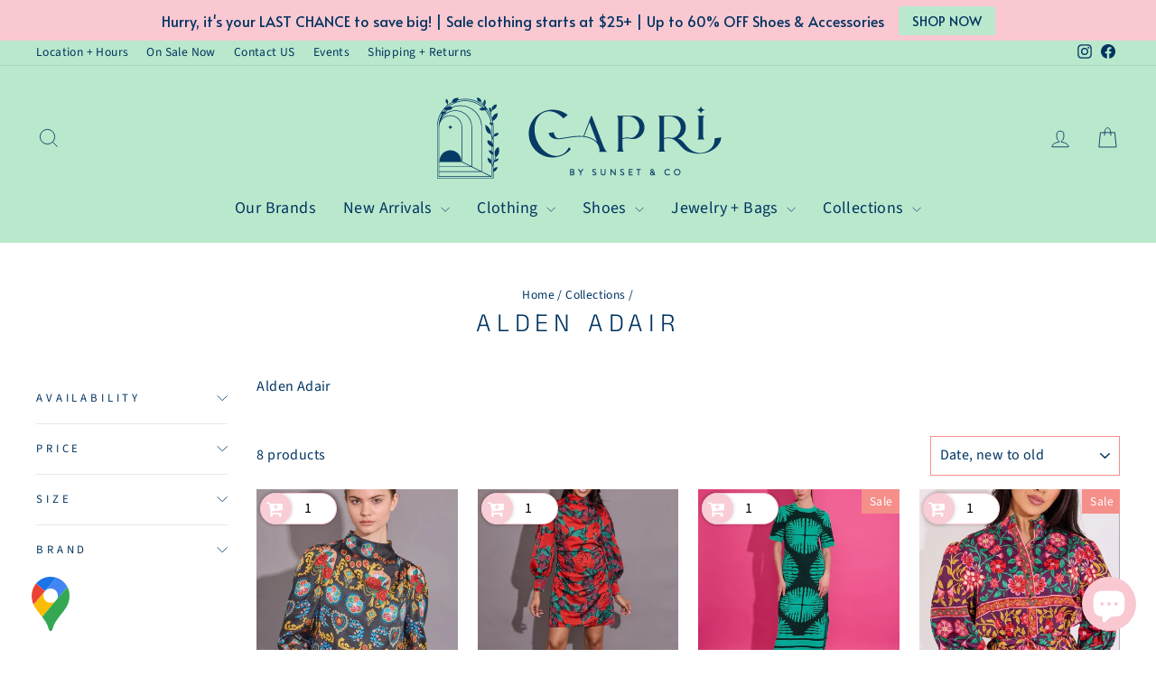

--- FILE ---
content_type: text/html; charset=utf-8
request_url: https://capribysunset.com/collections/alden-adair
body_size: 31977
content:
<!doctype html>
<html class="no-js" lang="en" dir="ltr">
<head>
  <script src="https://analytics.ahrefs.com/analytics.js" data-key="l1E3AZTRmbwNwUKLMoC/Tw" async></script>
  <meta charset="utf-8">
  <meta http-equiv="X-UA-Compatible" content="IE=edge,chrome=1">
  <meta name="viewport" content="width=device-width,initial-scale=1">
  <meta name="theme-color" content="#f58f8a">
  <link rel="canonical" href="https://capribysunset.com/collections/alden-adair">
  <link rel="preconnect" href="https://cdn.shopify.com" crossorigin>
  <link rel="preconnect" href="https://fonts.shopifycdn.com" crossorigin>
  <link rel="dns-prefetch" href="https://productreviews.shopifycdn.com">
  <link rel="dns-prefetch" href="https://ajax.googleapis.com">
  <link rel="dns-prefetch" href="https://maps.googleapis.com">
  <link rel="dns-prefetch" href="https://maps.gstatic.com"><link rel="shortcut icon" href="//capribysunset.com/cdn/shop/files/Capri_Logo_-_Icon_-_Full_Color_-_Copy_-_Sized_down_1e2c06a5-3824-4334-8f58-39e4ed63c199_32x32.jpg?v=1710621426" type="image/png" /><title>Alden Adair
&ndash; Capri by Sunset &amp; Co.
</title>
<meta name="description" content="Alden Adair"><meta property="og:site_name" content="Capri by Sunset &amp; Co.">
  <meta property="og:url" content="https://capribysunset.com/collections/alden-adair">
  <meta property="og:title" content="Alden Adair">
  <meta property="og:type" content="website">
  <meta property="og:description" content="Alden Adair"><meta name="twitter:site" content="@">
  <meta name="twitter:card" content="summary_large_image">
  <meta name="twitter:title" content="Alden Adair">
  <meta name="twitter:description" content="Alden Adair">
<style data-shopify>@font-face {
  font-family: "Anek Tamil";
  font-weight: 300;
  font-style: normal;
  font-display: swap;
  src: url("//capribysunset.com/cdn/fonts/anek_tamil/anektamil_n3.b3190b2303046f6e557f1a24c74f4587e6ea51ec.woff2") format("woff2"),
       url("//capribysunset.com/cdn/fonts/anek_tamil/anektamil_n3.321c3b69c48101b0df06538e92c9db1b807c7c06.woff") format("woff");
}

  @font-face {
  font-family: "Source Sans Pro";
  font-weight: 400;
  font-style: normal;
  font-display: swap;
  src: url("//capribysunset.com/cdn/fonts/source_sans_pro/sourcesanspro_n4.50ae3e156aed9a794db7e94c4d00984c7b66616c.woff2") format("woff2"),
       url("//capribysunset.com/cdn/fonts/source_sans_pro/sourcesanspro_n4.d1662e048bd96ae7123e46600ff9744c0d84502d.woff") format("woff");
}


  @font-face {
  font-family: "Source Sans Pro";
  font-weight: 600;
  font-style: normal;
  font-display: swap;
  src: url("//capribysunset.com/cdn/fonts/source_sans_pro/sourcesanspro_n6.cdbfc001bf7647698fff34a09dc1c625e4008e01.woff2") format("woff2"),
       url("//capribysunset.com/cdn/fonts/source_sans_pro/sourcesanspro_n6.75b644b223b15254f28282d56f730f2224564c8d.woff") format("woff");
}

  @font-face {
  font-family: "Source Sans Pro";
  font-weight: 400;
  font-style: italic;
  font-display: swap;
  src: url("//capribysunset.com/cdn/fonts/source_sans_pro/sourcesanspro_i4.130f29b9baa0095b80aea9236ca9ef6ab0069c67.woff2") format("woff2"),
       url("//capribysunset.com/cdn/fonts/source_sans_pro/sourcesanspro_i4.6146c8c8ae7b8853ccbbc8b859fcf805016ee743.woff") format("woff");
}

  @font-face {
  font-family: "Source Sans Pro";
  font-weight: 600;
  font-style: italic;
  font-display: swap;
  src: url("//capribysunset.com/cdn/fonts/source_sans_pro/sourcesanspro_i6.a7a1818228124da83a70eb72b7d34bc48e82dcd5.woff2") format("woff2"),
       url("//capribysunset.com/cdn/fonts/source_sans_pro/sourcesanspro_i6.b8fa4504ffc1355d545c5cb21d13a938148a52fa.woff") format("woff");
}

</style><link href="//capribysunset.com/cdn/shop/t/16/assets/theme.css?v=114080401782448315331739914385" rel="stylesheet" type="text/css" media="all" />
<style data-shopify>:root {
    --typeHeaderPrimary: "Anek Tamil";
    --typeHeaderFallback: sans-serif;
    --typeHeaderSize: 29px;
    --typeHeaderWeight: 300;
    --typeHeaderLineHeight: 1;
    --typeHeaderSpacing: 0.2em;

    --typeBasePrimary:"Source Sans Pro";
    --typeBaseFallback:sans-serif;
    --typeBaseSize: 16px;
    --typeBaseWeight: 400;
    --typeBaseSpacing: 0.025em;
    --typeBaseLineHeight: 1.2;
    --typeBaselineHeightMinus01: 1.1;

    --typeCollectionTitle: 35px;

    --iconWeight: 2px;
    --iconLinecaps: miter;

    
        --buttonRadius: 0;
    

    --colorGridOverlayOpacity: 0.16;
    --colorAnnouncement: #f9c8d1;
    --colorAnnouncementText: #ffffff;

    --colorBody: #ffffff;
    --colorBodyAlpha05: rgba(255, 255, 255, 0.05);
    --colorBodyDim: #f2f2f2;
    --colorBodyLightDim: #fafafa;
    --colorBodyMediumDim: #f5f5f5;


    --colorBorder: #f58f8a;

    --colorBtnPrimary: #f58f8a;
    --colorBtnPrimaryLight: #f9bcb9;
    --colorBtnPrimaryDim: #f37973;
    --colorBtnPrimaryText: #ffffff;

    --colorCartDot: #f9c8d1;

    --colorDrawers: #ffffff;
    --colorDrawersDim: #f2f2f2;
    --colorDrawerBorder: #e8e8e1;
    --colorDrawerText: #003461;
    --colorDrawerTextDark: #000b14;
    --colorDrawerButton: #f9c8d1;
    --colorDrawerButtonText: #ffffff;

    --colorFooter: #f9c8d1;
    --colorFooterText: #ffffff;
    --colorFooterTextAlpha01: #ffffff;

    --colorGridOverlay: #ffffff;
    --colorGridOverlayOpacity: 0.1;

    --colorHeaderTextAlpha01: rgba(0, 52, 97, 0.1);

    --colorHeroText: #ffffff;

    --colorSmallImageBg: #ffffff;
    --colorLargeImageBg: #f9c8d1;

    --colorImageOverlay: #003461;
    --colorImageOverlayOpacity: 0.0;
    --colorImageOverlayTextShadow: 0.1;

    --colorLink: #003461;

    --colorModalBg: rgba(230, 230, 230, 0.6);

    --colorNav: #bae8cc;
    --colorNavText: #003461;

    --colorPrice: #003461;

    --colorSaleTag: #f58f8a;
    --colorSaleTagText: #ffffff;

    --colorTextBody: #003461;
    --colorTextBodyAlpha015: rgba(0, 52, 97, 0.15);
    --colorTextBodyAlpha005: rgba(0, 52, 97, 0.05);
    --colorTextBodyAlpha008: rgba(0, 52, 97, 0.08);
    --colorTextSavings: #ff4e4e;

    --urlIcoSelect: url(//capribysunset.com/cdn/shop/t/16/assets/ico-select.svg);
    --urlIcoSelectFooter: url(//capribysunset.com/cdn/shop/t/16/assets/ico-select-footer.svg);
    --urlIcoSelectWhite: url(//capribysunset.com/cdn/shop/t/16/assets/ico-select-white.svg);

    --grid-gutter: 17px;
    --drawer-gutter: 20px;

    --sizeChartMargin: 25px 0;
    --sizeChartIconMargin: 5px;

    --newsletterReminderPadding: 40px;

    /*Shop Pay Installments*/
    --color-body-text: #003461;
    --color-body: #ffffff;
    --color-bg: #ffffff;
    }

    .placeholder-content {
    background-image: linear-gradient(100deg, #ffffff 40%, #f7f7f7 63%, #ffffff 79%);
    }</style><script>
    document.documentElement.className = document.documentElement.className.replace('no-js', 'js');

    window.theme = window.theme || {};
    theme.routes = {
      home: "/",
      cart: "/cart.js",
      cartPage: "/cart",
      cartAdd: "/cart/add.js",
      cartChange: "/cart/change.js",
      search: "/search",
      predictiveSearch: "/search/suggest"
    };
    theme.strings = {
      soldOut: "Sold Out",
      unavailable: "Unavailable",
      inStockLabel: "In stock, ready to ship",
      oneStockLabel: "Low stock - [count] item left",
      otherStockLabel: "Low stock - [count] items left",
      willNotShipUntil: "Ready to ship [date]",
      willBeInStockAfter: "Back in stock [date]",
      waitingForStock: "Backordered, shipping soon",
      savePrice: "Save [saved_amount]",
      cartEmpty: "Your cart is currently empty.",
      cartTermsConfirmation: "You must agree with the terms and conditions of sales to check out",
      searchCollections: "Collections",
      searchPages: "Pages",
      searchArticles: "Articles",
      productFrom: "from ",
      maxQuantity: "You can only have [quantity] of [title] in your cart."
    };
    theme.settings = {
      cartType: "drawer",
      isCustomerTemplate: false,
      moneyFormat: "${{amount}}",
      saveType: "dollar",
      productImageSize: "square",
      productImageCover: true,
      predictiveSearch: true,
      predictiveSearchType: null,
      predictiveSearchVendor: true,
      predictiveSearchPrice: true,
      quickView: true,
      themeName: 'Impulse',
      themeVersion: "7.6.1"
    };
  </script>

  <script>window.performance && window.performance.mark && window.performance.mark('shopify.content_for_header.start');</script><meta name="facebook-domain-verification" content="x4wgearmzm9u0k9c9fhiuoz9qnxzmp">
<meta name="google-site-verification" content="VYbkx0_T-iFVLQeVEQd6iSH4HTs6fhUoFhunSd9oVBg">
<meta id="shopify-digital-wallet" name="shopify-digital-wallet" content="/77441827092/digital_wallets/dialog">
<meta name="shopify-checkout-api-token" content="1edd5abee9cc463622b3047fc867ab46">
<meta id="in-context-paypal-metadata" data-shop-id="77441827092" data-venmo-supported="false" data-environment="production" data-locale="en_US" data-paypal-v4="true" data-currency="USD">
<link rel="alternate" type="application/atom+xml" title="Feed" href="/collections/alden-adair.atom" />
<link rel="alternate" type="application/json+oembed" href="https://capribysunset.com/collections/alden-adair.oembed">
<script async="async" src="/checkouts/internal/preloads.js?locale=en-US"></script>
<link rel="preconnect" href="https://shop.app" crossorigin="anonymous">
<script async="async" src="https://shop.app/checkouts/internal/preloads.js?locale=en-US&shop_id=77441827092" crossorigin="anonymous"></script>
<script id="apple-pay-shop-capabilities" type="application/json">{"shopId":77441827092,"countryCode":"US","currencyCode":"USD","merchantCapabilities":["supports3DS"],"merchantId":"gid:\/\/shopify\/Shop\/77441827092","merchantName":"Capri by Sunset \u0026 Co.","requiredBillingContactFields":["postalAddress","email"],"requiredShippingContactFields":["postalAddress","email"],"shippingType":"shipping","supportedNetworks":["visa","masterCard","amex","discover","elo","jcb"],"total":{"type":"pending","label":"Capri by Sunset \u0026 Co.","amount":"1.00"},"shopifyPaymentsEnabled":true,"supportsSubscriptions":true}</script>
<script id="shopify-features" type="application/json">{"accessToken":"1edd5abee9cc463622b3047fc867ab46","betas":["rich-media-storefront-analytics"],"domain":"capribysunset.com","predictiveSearch":true,"shopId":77441827092,"locale":"en"}</script>
<script>var Shopify = Shopify || {};
Shopify.shop = "42853d.myshopify.com";
Shopify.locale = "en";
Shopify.currency = {"active":"USD","rate":"1.0"};
Shopify.country = "US";
Shopify.theme = {"name":"Impulse - 2.18.25","id":176661365012,"schema_name":"Impulse","schema_version":"7.6.1","theme_store_id":857,"role":"main"};
Shopify.theme.handle = "null";
Shopify.theme.style = {"id":null,"handle":null};
Shopify.cdnHost = "capribysunset.com/cdn";
Shopify.routes = Shopify.routes || {};
Shopify.routes.root = "/";</script>
<script type="module">!function(o){(o.Shopify=o.Shopify||{}).modules=!0}(window);</script>
<script>!function(o){function n(){var o=[];function n(){o.push(Array.prototype.slice.apply(arguments))}return n.q=o,n}var t=o.Shopify=o.Shopify||{};t.loadFeatures=n(),t.autoloadFeatures=n()}(window);</script>
<script>
  window.ShopifyPay = window.ShopifyPay || {};
  window.ShopifyPay.apiHost = "shop.app\/pay";
  window.ShopifyPay.redirectState = null;
</script>
<script id="shop-js-analytics" type="application/json">{"pageType":"collection"}</script>
<script defer="defer" async type="module" src="//capribysunset.com/cdn/shopifycloud/shop-js/modules/v2/client.init-shop-cart-sync_C5BV16lS.en.esm.js"></script>
<script defer="defer" async type="module" src="//capribysunset.com/cdn/shopifycloud/shop-js/modules/v2/chunk.common_CygWptCX.esm.js"></script>
<script type="module">
  await import("//capribysunset.com/cdn/shopifycloud/shop-js/modules/v2/client.init-shop-cart-sync_C5BV16lS.en.esm.js");
await import("//capribysunset.com/cdn/shopifycloud/shop-js/modules/v2/chunk.common_CygWptCX.esm.js");

  window.Shopify.SignInWithShop?.initShopCartSync?.({"fedCMEnabled":true,"windoidEnabled":true});

</script>
<script>
  window.Shopify = window.Shopify || {};
  if (!window.Shopify.featureAssets) window.Shopify.featureAssets = {};
  window.Shopify.featureAssets['shop-js'] = {"shop-cart-sync":["modules/v2/client.shop-cart-sync_ZFArdW7E.en.esm.js","modules/v2/chunk.common_CygWptCX.esm.js"],"init-fed-cm":["modules/v2/client.init-fed-cm_CmiC4vf6.en.esm.js","modules/v2/chunk.common_CygWptCX.esm.js"],"shop-button":["modules/v2/client.shop-button_tlx5R9nI.en.esm.js","modules/v2/chunk.common_CygWptCX.esm.js"],"shop-cash-offers":["modules/v2/client.shop-cash-offers_DOA2yAJr.en.esm.js","modules/v2/chunk.common_CygWptCX.esm.js","modules/v2/chunk.modal_D71HUcav.esm.js"],"init-windoid":["modules/v2/client.init-windoid_sURxWdc1.en.esm.js","modules/v2/chunk.common_CygWptCX.esm.js"],"shop-toast-manager":["modules/v2/client.shop-toast-manager_ClPi3nE9.en.esm.js","modules/v2/chunk.common_CygWptCX.esm.js"],"init-shop-email-lookup-coordinator":["modules/v2/client.init-shop-email-lookup-coordinator_B8hsDcYM.en.esm.js","modules/v2/chunk.common_CygWptCX.esm.js"],"init-shop-cart-sync":["modules/v2/client.init-shop-cart-sync_C5BV16lS.en.esm.js","modules/v2/chunk.common_CygWptCX.esm.js"],"avatar":["modules/v2/client.avatar_BTnouDA3.en.esm.js"],"pay-button":["modules/v2/client.pay-button_FdsNuTd3.en.esm.js","modules/v2/chunk.common_CygWptCX.esm.js"],"init-customer-accounts":["modules/v2/client.init-customer-accounts_DxDtT_ad.en.esm.js","modules/v2/client.shop-login-button_C5VAVYt1.en.esm.js","modules/v2/chunk.common_CygWptCX.esm.js","modules/v2/chunk.modal_D71HUcav.esm.js"],"init-shop-for-new-customer-accounts":["modules/v2/client.init-shop-for-new-customer-accounts_ChsxoAhi.en.esm.js","modules/v2/client.shop-login-button_C5VAVYt1.en.esm.js","modules/v2/chunk.common_CygWptCX.esm.js","modules/v2/chunk.modal_D71HUcav.esm.js"],"shop-login-button":["modules/v2/client.shop-login-button_C5VAVYt1.en.esm.js","modules/v2/chunk.common_CygWptCX.esm.js","modules/v2/chunk.modal_D71HUcav.esm.js"],"init-customer-accounts-sign-up":["modules/v2/client.init-customer-accounts-sign-up_CPSyQ0Tj.en.esm.js","modules/v2/client.shop-login-button_C5VAVYt1.en.esm.js","modules/v2/chunk.common_CygWptCX.esm.js","modules/v2/chunk.modal_D71HUcav.esm.js"],"shop-follow-button":["modules/v2/client.shop-follow-button_Cva4Ekp9.en.esm.js","modules/v2/chunk.common_CygWptCX.esm.js","modules/v2/chunk.modal_D71HUcav.esm.js"],"checkout-modal":["modules/v2/client.checkout-modal_BPM8l0SH.en.esm.js","modules/v2/chunk.common_CygWptCX.esm.js","modules/v2/chunk.modal_D71HUcav.esm.js"],"lead-capture":["modules/v2/client.lead-capture_Bi8yE_yS.en.esm.js","modules/v2/chunk.common_CygWptCX.esm.js","modules/v2/chunk.modal_D71HUcav.esm.js"],"shop-login":["modules/v2/client.shop-login_D6lNrXab.en.esm.js","modules/v2/chunk.common_CygWptCX.esm.js","modules/v2/chunk.modal_D71HUcav.esm.js"],"payment-terms":["modules/v2/client.payment-terms_CZxnsJam.en.esm.js","modules/v2/chunk.common_CygWptCX.esm.js","modules/v2/chunk.modal_D71HUcav.esm.js"]};
</script>
<script>(function() {
  var isLoaded = false;
  function asyncLoad() {
    if (isLoaded) return;
    isLoaded = true;
    var urls = ["\/\/quickbuycdn.wizesaas.com\/Scripts\/wizesaas.min.js?shop=42853d.myshopify.com","https:\/\/static.klaviyo.com\/onsite\/js\/ReiEWp\/klaviyo.js?company_id=ReiEWp\u0026shop=42853d.myshopify.com","https:\/\/searchanise-ef84.kxcdn.com\/widgets\/shopify\/init.js?a=4P2M9F0Z6Q\u0026shop=42853d.myshopify.com"];
    for (var i = 0; i < urls.length; i++) {
      var s = document.createElement('script');
      s.type = 'text/javascript';
      s.async = true;
      s.src = urls[i];
      var x = document.getElementsByTagName('script')[0];
      x.parentNode.insertBefore(s, x);
    }
  };
  if(window.attachEvent) {
    window.attachEvent('onload', asyncLoad);
  } else {
    window.addEventListener('load', asyncLoad, false);
  }
})();</script>
<script id="__st">var __st={"a":77441827092,"offset":-21600,"reqid":"c064ec94-93e0-4c6c-8874-91c5bac79849-1768626178","pageurl":"capribysunset.com\/collections\/alden-adair","u":"bb7a7001bc54","p":"collection","rtyp":"collection","rid":476979069204};</script>
<script>window.ShopifyPaypalV4VisibilityTracking = true;</script>
<script id="captcha-bootstrap">!function(){'use strict';const t='contact',e='account',n='new_comment',o=[[t,t],['blogs',n],['comments',n],[t,'customer']],c=[[e,'customer_login'],[e,'guest_login'],[e,'recover_customer_password'],[e,'create_customer']],r=t=>t.map((([t,e])=>`form[action*='/${t}']:not([data-nocaptcha='true']) input[name='form_type'][value='${e}']`)).join(','),a=t=>()=>t?[...document.querySelectorAll(t)].map((t=>t.form)):[];function s(){const t=[...o],e=r(t);return a(e)}const i='password',u='form_key',d=['recaptcha-v3-token','g-recaptcha-response','h-captcha-response',i],f=()=>{try{return window.sessionStorage}catch{return}},m='__shopify_v',_=t=>t.elements[u];function p(t,e,n=!1){try{const o=window.sessionStorage,c=JSON.parse(o.getItem(e)),{data:r}=function(t){const{data:e,action:n}=t;return t[m]||n?{data:e,action:n}:{data:t,action:n}}(c);for(const[e,n]of Object.entries(r))t.elements[e]&&(t.elements[e].value=n);n&&o.removeItem(e)}catch(o){console.error('form repopulation failed',{error:o})}}const l='form_type',E='cptcha';function T(t){t.dataset[E]=!0}const w=window,h=w.document,L='Shopify',v='ce_forms',y='captcha';let A=!1;((t,e)=>{const n=(g='f06e6c50-85a8-45c8-87d0-21a2b65856fe',I='https://cdn.shopify.com/shopifycloud/storefront-forms-hcaptcha/ce_storefront_forms_captcha_hcaptcha.v1.5.2.iife.js',D={infoText:'Protected by hCaptcha',privacyText:'Privacy',termsText:'Terms'},(t,e,n)=>{const o=w[L][v],c=o.bindForm;if(c)return c(t,g,e,D).then(n);var r;o.q.push([[t,g,e,D],n]),r=I,A||(h.body.append(Object.assign(h.createElement('script'),{id:'captcha-provider',async:!0,src:r})),A=!0)});var g,I,D;w[L]=w[L]||{},w[L][v]=w[L][v]||{},w[L][v].q=[],w[L][y]=w[L][y]||{},w[L][y].protect=function(t,e){n(t,void 0,e),T(t)},Object.freeze(w[L][y]),function(t,e,n,w,h,L){const[v,y,A,g]=function(t,e,n){const i=e?o:[],u=t?c:[],d=[...i,...u],f=r(d),m=r(i),_=r(d.filter((([t,e])=>n.includes(e))));return[a(f),a(m),a(_),s()]}(w,h,L),I=t=>{const e=t.target;return e instanceof HTMLFormElement?e:e&&e.form},D=t=>v().includes(t);t.addEventListener('submit',(t=>{const e=I(t);if(!e)return;const n=D(e)&&!e.dataset.hcaptchaBound&&!e.dataset.recaptchaBound,o=_(e),c=g().includes(e)&&(!o||!o.value);(n||c)&&t.preventDefault(),c&&!n&&(function(t){try{if(!f())return;!function(t){const e=f();if(!e)return;const n=_(t);if(!n)return;const o=n.value;o&&e.removeItem(o)}(t);const e=Array.from(Array(32),(()=>Math.random().toString(36)[2])).join('');!function(t,e){_(t)||t.append(Object.assign(document.createElement('input'),{type:'hidden',name:u})),t.elements[u].value=e}(t,e),function(t,e){const n=f();if(!n)return;const o=[...t.querySelectorAll(`input[type='${i}']`)].map((({name:t})=>t)),c=[...d,...o],r={};for(const[a,s]of new FormData(t).entries())c.includes(a)||(r[a]=s);n.setItem(e,JSON.stringify({[m]:1,action:t.action,data:r}))}(t,e)}catch(e){console.error('failed to persist form',e)}}(e),e.submit())}));const S=(t,e)=>{t&&!t.dataset[E]&&(n(t,e.some((e=>e===t))),T(t))};for(const o of['focusin','change'])t.addEventListener(o,(t=>{const e=I(t);D(e)&&S(e,y())}));const B=e.get('form_key'),M=e.get(l),P=B&&M;t.addEventListener('DOMContentLoaded',(()=>{const t=y();if(P)for(const e of t)e.elements[l].value===M&&p(e,B);[...new Set([...A(),...v().filter((t=>'true'===t.dataset.shopifyCaptcha))])].forEach((e=>S(e,t)))}))}(h,new URLSearchParams(w.location.search),n,t,e,['guest_login'])})(!0,!0)}();</script>
<script integrity="sha256-4kQ18oKyAcykRKYeNunJcIwy7WH5gtpwJnB7kiuLZ1E=" data-source-attribution="shopify.loadfeatures" defer="defer" src="//capribysunset.com/cdn/shopifycloud/storefront/assets/storefront/load_feature-a0a9edcb.js" crossorigin="anonymous"></script>
<script crossorigin="anonymous" defer="defer" src="//capribysunset.com/cdn/shopifycloud/storefront/assets/shopify_pay/storefront-65b4c6d7.js?v=20250812"></script>
<script data-source-attribution="shopify.dynamic_checkout.dynamic.init">var Shopify=Shopify||{};Shopify.PaymentButton=Shopify.PaymentButton||{isStorefrontPortableWallets:!0,init:function(){window.Shopify.PaymentButton.init=function(){};var t=document.createElement("script");t.src="https://capribysunset.com/cdn/shopifycloud/portable-wallets/latest/portable-wallets.en.js",t.type="module",document.head.appendChild(t)}};
</script>
<script data-source-attribution="shopify.dynamic_checkout.buyer_consent">
  function portableWalletsHideBuyerConsent(e){var t=document.getElementById("shopify-buyer-consent"),n=document.getElementById("shopify-subscription-policy-button");t&&n&&(t.classList.add("hidden"),t.setAttribute("aria-hidden","true"),n.removeEventListener("click",e))}function portableWalletsShowBuyerConsent(e){var t=document.getElementById("shopify-buyer-consent"),n=document.getElementById("shopify-subscription-policy-button");t&&n&&(t.classList.remove("hidden"),t.removeAttribute("aria-hidden"),n.addEventListener("click",e))}window.Shopify?.PaymentButton&&(window.Shopify.PaymentButton.hideBuyerConsent=portableWalletsHideBuyerConsent,window.Shopify.PaymentButton.showBuyerConsent=portableWalletsShowBuyerConsent);
</script>
<script data-source-attribution="shopify.dynamic_checkout.cart.bootstrap">document.addEventListener("DOMContentLoaded",(function(){function t(){return document.querySelector("shopify-accelerated-checkout-cart, shopify-accelerated-checkout")}if(t())Shopify.PaymentButton.init();else{new MutationObserver((function(e,n){t()&&(Shopify.PaymentButton.init(),n.disconnect())})).observe(document.body,{childList:!0,subtree:!0})}}));
</script>
<link id="shopify-accelerated-checkout-styles" rel="stylesheet" media="screen" href="https://capribysunset.com/cdn/shopifycloud/portable-wallets/latest/accelerated-checkout-backwards-compat.css" crossorigin="anonymous">
<style id="shopify-accelerated-checkout-cart">
        #shopify-buyer-consent {
  margin-top: 1em;
  display: inline-block;
  width: 100%;
}

#shopify-buyer-consent.hidden {
  display: none;
}

#shopify-subscription-policy-button {
  background: none;
  border: none;
  padding: 0;
  text-decoration: underline;
  font-size: inherit;
  cursor: pointer;
}

#shopify-subscription-policy-button::before {
  box-shadow: none;
}

      </style>

<script>window.performance && window.performance.mark && window.performance.mark('shopify.content_for_header.end');</script>

  <script src="//capribysunset.com/cdn/shop/t/16/assets/vendor-scripts-v11.js" defer="defer"></script><link rel="stylesheet" href="//capribysunset.com/cdn/shop/t/16/assets/country-flags.css"><script src="//capribysunset.com/cdn/shop/t/16/assets/theme.js?v=104180769944361832221739914369" defer="defer"></script>
<!-- BEGIN app block: shopify://apps/webrex-ai-seo-optimizer/blocks/webrexSeoEmbed/b26797ad-bb4d-48f5-8ef3-7c561521049c -->










  <!-- BEGIN app snippet: breadcrumb -->
<script type="application/ld+json" class="ws_schema">{"@context": "https://schema.org","@type": "BreadcrumbList","@id": "https://capribysunset.com/collections/alden-adair#breadcrumbs","itemListElement": [{"@type": "ListItem","position": 1,"name": "Capri by Sunset &amp; Co.","item": "https://capribysunset.com"},{"@type": "ListItem","position": 2,"name": "Alden Adair","item": "https://capribysunset.com/collections/alden-adair"}]}</script><!-- END app snippet -->














<!-- BEGIN app snippet: metaTags -->



    
<!-- END app snippet -->

<!-- END app block --><!-- BEGIN app block: shopify://apps/simprosys-google-shopping-feed/blocks/core_settings_block/1f0b859e-9fa6-4007-97e8-4513aff5ff3b --><!-- BEGIN: GSF App Core Tags & Scripts by Simprosys Google Shopping Feed -->









<!-- END: GSF App Core Tags & Scripts by Simprosys Google Shopping Feed -->
<!-- END app block --><script src="https://cdn.shopify.com/extensions/019b7e96-e748-7ff1-a653-c27532b6eb95/getsale-35/assets/v3-banner.js" type="text/javascript" defer="defer"></script>
<script src="https://cdn.shopify.com/extensions/cfc76123-b24f-4e9a-a1dc-585518796af7/forms-2294/assets/shopify-forms-loader.js" type="text/javascript" defer="defer"></script>
<script src="https://cdn.shopify.com/extensions/7bc9bb47-adfa-4267-963e-cadee5096caf/inbox-1252/assets/inbox-chat-loader.js" type="text/javascript" defer="defer"></script>
<script src="https://cdn.shopify.com/extensions/019bb756-832c-71ff-a346-a7b31c9c3508/drive-to-us-sticky-navigator-16/assets/locator.js" type="text/javascript" defer="defer"></script>
<link href="https://cdn.shopify.com/extensions/019bb756-832c-71ff-a346-a7b31c9c3508/drive-to-us-sticky-navigator-16/assets/locator.css" rel="stylesheet" type="text/css" media="all">
<link href="https://monorail-edge.shopifysvc.com" rel="dns-prefetch">
<script>(function(){if ("sendBeacon" in navigator && "performance" in window) {try {var session_token_from_headers = performance.getEntriesByType('navigation')[0].serverTiming.find(x => x.name == '_s').description;} catch {var session_token_from_headers = undefined;}var session_cookie_matches = document.cookie.match(/_shopify_s=([^;]*)/);var session_token_from_cookie = session_cookie_matches && session_cookie_matches.length === 2 ? session_cookie_matches[1] : "";var session_token = session_token_from_headers || session_token_from_cookie || "";function handle_abandonment_event(e) {var entries = performance.getEntries().filter(function(entry) {return /monorail-edge.shopifysvc.com/.test(entry.name);});if (!window.abandonment_tracked && entries.length === 0) {window.abandonment_tracked = true;var currentMs = Date.now();var navigation_start = performance.timing.navigationStart;var payload = {shop_id: 77441827092,url: window.location.href,navigation_start,duration: currentMs - navigation_start,session_token,page_type: "collection"};window.navigator.sendBeacon("https://monorail-edge.shopifysvc.com/v1/produce", JSON.stringify({schema_id: "online_store_buyer_site_abandonment/1.1",payload: payload,metadata: {event_created_at_ms: currentMs,event_sent_at_ms: currentMs}}));}}window.addEventListener('pagehide', handle_abandonment_event);}}());</script>
<script id="web-pixels-manager-setup">(function e(e,d,r,n,o){if(void 0===o&&(o={}),!Boolean(null===(a=null===(i=window.Shopify)||void 0===i?void 0:i.analytics)||void 0===a?void 0:a.replayQueue)){var i,a;window.Shopify=window.Shopify||{};var t=window.Shopify;t.analytics=t.analytics||{};var s=t.analytics;s.replayQueue=[],s.publish=function(e,d,r){return s.replayQueue.push([e,d,r]),!0};try{self.performance.mark("wpm:start")}catch(e){}var l=function(){var e={modern:/Edge?\/(1{2}[4-9]|1[2-9]\d|[2-9]\d{2}|\d{4,})\.\d+(\.\d+|)|Firefox\/(1{2}[4-9]|1[2-9]\d|[2-9]\d{2}|\d{4,})\.\d+(\.\d+|)|Chrom(ium|e)\/(9{2}|\d{3,})\.\d+(\.\d+|)|(Maci|X1{2}).+ Version\/(15\.\d+|(1[6-9]|[2-9]\d|\d{3,})\.\d+)([,.]\d+|)( \(\w+\)|)( Mobile\/\w+|) Safari\/|Chrome.+OPR\/(9{2}|\d{3,})\.\d+\.\d+|(CPU[ +]OS|iPhone[ +]OS|CPU[ +]iPhone|CPU IPhone OS|CPU iPad OS)[ +]+(15[._]\d+|(1[6-9]|[2-9]\d|\d{3,})[._]\d+)([._]\d+|)|Android:?[ /-](13[3-9]|1[4-9]\d|[2-9]\d{2}|\d{4,})(\.\d+|)(\.\d+|)|Android.+Firefox\/(13[5-9]|1[4-9]\d|[2-9]\d{2}|\d{4,})\.\d+(\.\d+|)|Android.+Chrom(ium|e)\/(13[3-9]|1[4-9]\d|[2-9]\d{2}|\d{4,})\.\d+(\.\d+|)|SamsungBrowser\/([2-9]\d|\d{3,})\.\d+/,legacy:/Edge?\/(1[6-9]|[2-9]\d|\d{3,})\.\d+(\.\d+|)|Firefox\/(5[4-9]|[6-9]\d|\d{3,})\.\d+(\.\d+|)|Chrom(ium|e)\/(5[1-9]|[6-9]\d|\d{3,})\.\d+(\.\d+|)([\d.]+$|.*Safari\/(?![\d.]+ Edge\/[\d.]+$))|(Maci|X1{2}).+ Version\/(10\.\d+|(1[1-9]|[2-9]\d|\d{3,})\.\d+)([,.]\d+|)( \(\w+\)|)( Mobile\/\w+|) Safari\/|Chrome.+OPR\/(3[89]|[4-9]\d|\d{3,})\.\d+\.\d+|(CPU[ +]OS|iPhone[ +]OS|CPU[ +]iPhone|CPU IPhone OS|CPU iPad OS)[ +]+(10[._]\d+|(1[1-9]|[2-9]\d|\d{3,})[._]\d+)([._]\d+|)|Android:?[ /-](13[3-9]|1[4-9]\d|[2-9]\d{2}|\d{4,})(\.\d+|)(\.\d+|)|Mobile Safari.+OPR\/([89]\d|\d{3,})\.\d+\.\d+|Android.+Firefox\/(13[5-9]|1[4-9]\d|[2-9]\d{2}|\d{4,})\.\d+(\.\d+|)|Android.+Chrom(ium|e)\/(13[3-9]|1[4-9]\d|[2-9]\d{2}|\d{4,})\.\d+(\.\d+|)|Android.+(UC? ?Browser|UCWEB|U3)[ /]?(15\.([5-9]|\d{2,})|(1[6-9]|[2-9]\d|\d{3,})\.\d+)\.\d+|SamsungBrowser\/(5\.\d+|([6-9]|\d{2,})\.\d+)|Android.+MQ{2}Browser\/(14(\.(9|\d{2,})|)|(1[5-9]|[2-9]\d|\d{3,})(\.\d+|))(\.\d+|)|K[Aa][Ii]OS\/(3\.\d+|([4-9]|\d{2,})\.\d+)(\.\d+|)/},d=e.modern,r=e.legacy,n=navigator.userAgent;return n.match(d)?"modern":n.match(r)?"legacy":"unknown"}(),u="modern"===l?"modern":"legacy",c=(null!=n?n:{modern:"",legacy:""})[u],f=function(e){return[e.baseUrl,"/wpm","/b",e.hashVersion,"modern"===e.buildTarget?"m":"l",".js"].join("")}({baseUrl:d,hashVersion:r,buildTarget:u}),m=function(e){var d=e.version,r=e.bundleTarget,n=e.surface,o=e.pageUrl,i=e.monorailEndpoint;return{emit:function(e){var a=e.status,t=e.errorMsg,s=(new Date).getTime(),l=JSON.stringify({metadata:{event_sent_at_ms:s},events:[{schema_id:"web_pixels_manager_load/3.1",payload:{version:d,bundle_target:r,page_url:o,status:a,surface:n,error_msg:t},metadata:{event_created_at_ms:s}}]});if(!i)return console&&console.warn&&console.warn("[Web Pixels Manager] No Monorail endpoint provided, skipping logging."),!1;try{return self.navigator.sendBeacon.bind(self.navigator)(i,l)}catch(e){}var u=new XMLHttpRequest;try{return u.open("POST",i,!0),u.setRequestHeader("Content-Type","text/plain"),u.send(l),!0}catch(e){return console&&console.warn&&console.warn("[Web Pixels Manager] Got an unhandled error while logging to Monorail."),!1}}}}({version:r,bundleTarget:l,surface:e.surface,pageUrl:self.location.href,monorailEndpoint:e.monorailEndpoint});try{o.browserTarget=l,function(e){var d=e.src,r=e.async,n=void 0===r||r,o=e.onload,i=e.onerror,a=e.sri,t=e.scriptDataAttributes,s=void 0===t?{}:t,l=document.createElement("script"),u=document.querySelector("head"),c=document.querySelector("body");if(l.async=n,l.src=d,a&&(l.integrity=a,l.crossOrigin="anonymous"),s)for(var f in s)if(Object.prototype.hasOwnProperty.call(s,f))try{l.dataset[f]=s[f]}catch(e){}if(o&&l.addEventListener("load",o),i&&l.addEventListener("error",i),u)u.appendChild(l);else{if(!c)throw new Error("Did not find a head or body element to append the script");c.appendChild(l)}}({src:f,async:!0,onload:function(){if(!function(){var e,d;return Boolean(null===(d=null===(e=window.Shopify)||void 0===e?void 0:e.analytics)||void 0===d?void 0:d.initialized)}()){var d=window.webPixelsManager.init(e)||void 0;if(d){var r=window.Shopify.analytics;r.replayQueue.forEach((function(e){var r=e[0],n=e[1],o=e[2];d.publishCustomEvent(r,n,o)})),r.replayQueue=[],r.publish=d.publishCustomEvent,r.visitor=d.visitor,r.initialized=!0}}},onerror:function(){return m.emit({status:"failed",errorMsg:"".concat(f," has failed to load")})},sri:function(e){var d=/^sha384-[A-Za-z0-9+/=]+$/;return"string"==typeof e&&d.test(e)}(c)?c:"",scriptDataAttributes:o}),m.emit({status:"loading"})}catch(e){m.emit({status:"failed",errorMsg:(null==e?void 0:e.message)||"Unknown error"})}}})({shopId: 77441827092,storefrontBaseUrl: "https://capribysunset.com",extensionsBaseUrl: "https://extensions.shopifycdn.com/cdn/shopifycloud/web-pixels-manager",monorailEndpoint: "https://monorail-edge.shopifysvc.com/unstable/produce_batch",surface: "storefront-renderer",enabledBetaFlags: ["2dca8a86"],webPixelsConfigList: [{"id":"2042921236","configuration":"{\"account_ID\":\"768480\",\"google_analytics_tracking_tag\":\"1\",\"measurement_id\":\"2\",\"api_secret\":\"3\",\"shop_settings\":\"{\\\"custom_pixel_script\\\":\\\"https:\\\\\\\/\\\\\\\/storage.googleapis.com\\\\\\\/gsf-scripts\\\\\\\/custom-pixels\\\\\\\/42853d.js\\\"}\"}","eventPayloadVersion":"v1","runtimeContext":"LAX","scriptVersion":"c6b888297782ed4a1cba19cda43d6625","type":"APP","apiClientId":1558137,"privacyPurposes":[],"dataSharingAdjustments":{"protectedCustomerApprovalScopes":["read_customer_address","read_customer_email","read_customer_name","read_customer_personal_data","read_customer_phone"]}},{"id":"756416788","configuration":"{\"config\":\"{\\\"pixel_id\\\":\\\"G-L1RJCHFMTC\\\",\\\"target_country\\\":\\\"US\\\",\\\"gtag_events\\\":[{\\\"type\\\":\\\"search\\\",\\\"action_label\\\":[\\\"G-L1RJCHFMTC\\\",\\\"AW-11405018711\\\/Vy3nCNm8hPUYENeMq74q\\\"]},{\\\"type\\\":\\\"begin_checkout\\\",\\\"action_label\\\":[\\\"G-L1RJCHFMTC\\\",\\\"AW-11405018711\\\/vhmjCN-8hPUYENeMq74q\\\"]},{\\\"type\\\":\\\"view_item\\\",\\\"action_label\\\":[\\\"G-L1RJCHFMTC\\\",\\\"AW-11405018711\\\/tdEwCNa8hPUYENeMq74q\\\",\\\"MC-GERQF53918\\\"]},{\\\"type\\\":\\\"purchase\\\",\\\"action_label\\\":[\\\"G-L1RJCHFMTC\\\",\\\"AW-11405018711\\\/B1wkCNC8hPUYENeMq74q\\\",\\\"MC-GERQF53918\\\"]},{\\\"type\\\":\\\"page_view\\\",\\\"action_label\\\":[\\\"G-L1RJCHFMTC\\\",\\\"AW-11405018711\\\/hRPMCNO8hPUYENeMq74q\\\",\\\"MC-GERQF53918\\\"]},{\\\"type\\\":\\\"add_payment_info\\\",\\\"action_label\\\":[\\\"G-L1RJCHFMTC\\\",\\\"AW-11405018711\\\/GYsaCOK8hPUYENeMq74q\\\"]},{\\\"type\\\":\\\"add_to_cart\\\",\\\"action_label\\\":[\\\"G-L1RJCHFMTC\\\",\\\"AW-11405018711\\\/Bh6OCNy8hPUYENeMq74q\\\"]}],\\\"enable_monitoring_mode\\\":false}\"}","eventPayloadVersion":"v1","runtimeContext":"OPEN","scriptVersion":"b2a88bafab3e21179ed38636efcd8a93","type":"APP","apiClientId":1780363,"privacyPurposes":[],"dataSharingAdjustments":{"protectedCustomerApprovalScopes":["read_customer_address","read_customer_email","read_customer_name","read_customer_personal_data","read_customer_phone"]}},{"id":"656933140","configuration":"{\"tagID\":\"2613144962496\"}","eventPayloadVersion":"v1","runtimeContext":"STRICT","scriptVersion":"18031546ee651571ed29edbe71a3550b","type":"APP","apiClientId":3009811,"privacyPurposes":["ANALYTICS","MARKETING","SALE_OF_DATA"],"dataSharingAdjustments":{"protectedCustomerApprovalScopes":["read_customer_address","read_customer_email","read_customer_name","read_customer_personal_data","read_customer_phone"]}},{"id":"396230932","configuration":"{\"pixel_id\":\"1060093491836987\",\"pixel_type\":\"facebook_pixel\",\"metaapp_system_user_token\":\"-\"}","eventPayloadVersion":"v1","runtimeContext":"OPEN","scriptVersion":"ca16bc87fe92b6042fbaa3acc2fbdaa6","type":"APP","apiClientId":2329312,"privacyPurposes":["ANALYTICS","MARKETING","SALE_OF_DATA"],"dataSharingAdjustments":{"protectedCustomerApprovalScopes":["read_customer_address","read_customer_email","read_customer_name","read_customer_personal_data","read_customer_phone"]}},{"id":"223543572","configuration":"{\"myshopifyDomain\":\"42853d.myshopify.com\"}","eventPayloadVersion":"v1","runtimeContext":"STRICT","scriptVersion":"23b97d18e2aa74363140dc29c9284e87","type":"APP","apiClientId":2775569,"privacyPurposes":["ANALYTICS","MARKETING","SALE_OF_DATA"],"dataSharingAdjustments":{"protectedCustomerApprovalScopes":["read_customer_address","read_customer_email","read_customer_name","read_customer_phone","read_customer_personal_data"]}},{"id":"125141268","configuration":"{\"apiKey\":\"4P2M9F0Z6Q\", \"host\":\"searchserverapi.com\"}","eventPayloadVersion":"v1","runtimeContext":"STRICT","scriptVersion":"5559ea45e47b67d15b30b79e7c6719da","type":"APP","apiClientId":578825,"privacyPurposes":["ANALYTICS"],"dataSharingAdjustments":{"protectedCustomerApprovalScopes":["read_customer_personal_data"]}},{"id":"170623252","eventPayloadVersion":"1","runtimeContext":"LAX","scriptVersion":"1","type":"CUSTOM","privacyPurposes":["SALE_OF_DATA"],"name":"Simprosys 2025"},{"id":"shopify-app-pixel","configuration":"{}","eventPayloadVersion":"v1","runtimeContext":"STRICT","scriptVersion":"0450","apiClientId":"shopify-pixel","type":"APP","privacyPurposes":["ANALYTICS","MARKETING"]},{"id":"shopify-custom-pixel","eventPayloadVersion":"v1","runtimeContext":"LAX","scriptVersion":"0450","apiClientId":"shopify-pixel","type":"CUSTOM","privacyPurposes":["ANALYTICS","MARKETING"]}],isMerchantRequest: false,initData: {"shop":{"name":"Capri by Sunset \u0026 Co.","paymentSettings":{"currencyCode":"USD"},"myshopifyDomain":"42853d.myshopify.com","countryCode":"US","storefrontUrl":"https:\/\/capribysunset.com"},"customer":null,"cart":null,"checkout":null,"productVariants":[],"purchasingCompany":null},},"https://capribysunset.com/cdn","fcfee988w5aeb613cpc8e4bc33m6693e112",{"modern":"","legacy":""},{"shopId":"77441827092","storefrontBaseUrl":"https:\/\/capribysunset.com","extensionBaseUrl":"https:\/\/extensions.shopifycdn.com\/cdn\/shopifycloud\/web-pixels-manager","surface":"storefront-renderer","enabledBetaFlags":"[\"2dca8a86\"]","isMerchantRequest":"false","hashVersion":"fcfee988w5aeb613cpc8e4bc33m6693e112","publish":"custom","events":"[[\"page_viewed\",{}],[\"collection_viewed\",{\"collection\":{\"id\":\"476979069204\",\"title\":\"Alden Adair\",\"productVariants\":[{\"price\":{\"amount\":216.0,\"currencyCode\":\"USD\"},\"product\":{\"title\":\"Alden Adair Scarlett Top\",\"vendor\":\"Alden Adair\",\"id\":\"10033218191636\",\"untranslatedTitle\":\"Alden Adair Scarlett Top\",\"url\":\"\/products\/alden-adair-scarlett-top\",\"type\":\"Blouses + Shirts\"},\"id\":\"51600834396436\",\"image\":{\"src\":\"\/\/capribysunset.com\/cdn\/shop\/files\/kpp8500-Edit.webp?v=1762919655\"},\"sku\":\"42141H251XS\",\"title\":\"Black Multicolor \/ XS\",\"untranslatedTitle\":\"Black Multicolor \/ XS\"},{\"price\":{\"amount\":319.0,\"currencyCode\":\"USD\"},\"product\":{\"title\":\"Alden Adair Gloria Dress\",\"vendor\":\"Alden Adair\",\"id\":\"10033217700116\",\"untranslatedTitle\":\"Alden Adair Gloria Dress\",\"url\":\"\/products\/alden-adair-gloria-dress\",\"type\":\"Dresses\"},\"id\":\"51600832725268\",\"image\":{\"src\":\"\/\/capribysunset.com\/cdn\/shop\/files\/kpp11151-Edit.webp?v=1762919656\"},\"sku\":\"43247H251XS\",\"title\":\"Floral \/ XS\",\"untranslatedTitle\":\"Floral \/ XS\"},{\"price\":{\"amount\":150.0,\"currencyCode\":\"USD\"},\"product\":{\"title\":\"Alden Adair Scout Sweater Dress\",\"vendor\":\"Alden Adair\",\"id\":\"10011247706388\",\"untranslatedTitle\":\"Alden Adair Scout Sweater Dress\",\"url\":\"\/products\/alden-adair-scout-sweater-dress\",\"type\":\"Dresses\"},\"id\":\"51501768179988\",\"image\":{\"src\":\"\/\/capribysunset.com\/cdn\/shop\/files\/23915cc6245228-H25-9fda74b64bdd403ebe4384bd8c693221.webp?v=1761209970\"},\"sku\":\"45228-H25XS\",\"title\":\"Green Floral \/ XS\",\"untranslatedTitle\":\"Green Floral \/ XS\"},{\"price\":{\"amount\":150.0,\"currencyCode\":\"USD\"},\"product\":{\"title\":\"Alden Adair Adele Dress\",\"vendor\":\"Alden Adair\",\"id\":\"9991137919252\",\"untranslatedTitle\":\"Alden Adair Adele Dress\",\"url\":\"\/products\/alden-adair-adele-dress\",\"type\":\"Dresses\"},\"id\":\"51375557738772\",\"image\":{\"src\":\"\/\/capribysunset.com\/cdn\/shop\/files\/AlluvialFall2517962-Edit.webp?v=1759660852\"},\"sku\":\"33146-F25XS\",\"title\":\"Purple Floral \/ XS\",\"untranslatedTitle\":\"Purple Floral \/ XS\"},{\"price\":{\"amount\":150.0,\"currencyCode\":\"USD\"},\"product\":{\"title\":\"Alden Adair Jerry Dress\",\"vendor\":\"Alden Adair\",\"id\":\"9652280852756\",\"untranslatedTitle\":\"Alden Adair Jerry Dress\",\"url\":\"\/products\/alden-adair-jerry-dress\",\"type\":\"Dresses\"},\"id\":\"51375596962068\",\"image\":{\"src\":\"\/\/capribysunset.com\/cdn\/shop\/files\/AlluvialFall2517721-Edit.webp?v=1759661260\"},\"sku\":\"33065-F25XS\",\"title\":\"Purple \/ XS\",\"untranslatedTitle\":\"Purple \/ XS\"},{\"price\":{\"amount\":75.0,\"currencyCode\":\"USD\"},\"product\":{\"title\":\"Alden Adair Leona Sweater\",\"vendor\":\"Alden Adair\",\"id\":\"9596330967316\",\"untranslatedTitle\":\"Alden Adair Leona Sweater\",\"url\":\"\/products\/alden-adair-leona-sweater\",\"type\":\"Sweaters\"},\"id\":\"51501799014676\",\"image\":{\"src\":\"\/\/capribysunset.com\/cdn\/shop\/files\/245114-H25-1-be19d2af9e314907a14dea9b0936275d.jpg?v=1761210344\"},\"sku\":\"45114-H25XS\",\"title\":\"Hot Pink \/ XS\",\"untranslatedTitle\":\"Hot Pink \/ XS\"},{\"price\":{\"amount\":150.0,\"currencyCode\":\"USD\"},\"product\":{\"title\":\"Alden Adair Athena Dress\",\"vendor\":\"Alden Adair\",\"id\":\"9551687844116\",\"untranslatedTitle\":\"Alden Adair Athena Dress\",\"url\":\"\/products\/alden-adair-athena-dress\",\"type\":\"Dresses\"},\"id\":\"51501710901524\",\"image\":{\"src\":\"\/\/capribysunset.com\/cdn\/shop\/files\/243120-H25-1-517cb4151f2e4ca7b50cc70848d6de9e.jpg?v=1761210345\"},\"sku\":\"43120-H25XS\",\"title\":\"Tropical Multi \/ XS\",\"untranslatedTitle\":\"Tropical Multi \/ XS\"},{\"price\":{\"amount\":75.0,\"currencyCode\":\"USD\"},\"product\":{\"title\":\"Alden Adair Mel Top\",\"vendor\":\"Alden Adair\",\"id\":\"8969493872916\",\"untranslatedTitle\":\"Alden Adair Mel Top\",\"url\":\"\/products\/mel-top-seagrape\",\"type\":\"Blouses + Shirts\"},\"id\":\"51501683343636\",\"image\":{\"src\":\"\/\/capribysunset.com\/cdn\/shop\/files\/242060-H25-1-985a83b852fa469aa9d979f64510c087.jpg?v=1761210345\"},\"sku\":\"42060-H25XS\",\"title\":\"Animal \/ XS\",\"untranslatedTitle\":\"Animal \/ XS\"}]}}]]"});</script><script>
  window.ShopifyAnalytics = window.ShopifyAnalytics || {};
  window.ShopifyAnalytics.meta = window.ShopifyAnalytics.meta || {};
  window.ShopifyAnalytics.meta.currency = 'USD';
  var meta = {"products":[{"id":10033218191636,"gid":"gid:\/\/shopify\/Product\/10033218191636","vendor":"Alden Adair","type":"Blouses + Shirts","handle":"alden-adair-scarlett-top","variants":[{"id":51600834396436,"price":21600,"name":"Alden Adair Scarlett Top - Black Multicolor \/ XS","public_title":"Black Multicolor \/ XS","sku":"42141H251XS"},{"id":51600834429204,"price":21600,"name":"Alden Adair Scarlett Top - Black Multicolor \/ S","public_title":"Black Multicolor \/ S","sku":"42141H251S"},{"id":51600834461972,"price":21600,"name":"Alden Adair Scarlett Top - Black Multicolor \/ M","public_title":"Black Multicolor \/ M","sku":"42141H251M"},{"id":51600834494740,"price":21600,"name":"Alden Adair Scarlett Top - Black Multicolor \/ L","public_title":"Black Multicolor \/ L","sku":"42141H251L"}],"remote":false},{"id":10033217700116,"gid":"gid:\/\/shopify\/Product\/10033217700116","vendor":"Alden Adair","type":"Dresses","handle":"alden-adair-gloria-dress","variants":[{"id":51600832725268,"price":31900,"name":"Alden Adair Gloria Dress - Floral \/ XS","public_title":"Floral \/ XS","sku":"43247H251XS"},{"id":51600832758036,"price":31900,"name":"Alden Adair Gloria Dress - Floral \/ S","public_title":"Floral \/ S","sku":"43247H251S"},{"id":51600832790804,"price":31900,"name":"Alden Adair Gloria Dress - Floral \/ M","public_title":"Floral \/ M","sku":"43247H251M"},{"id":51600832823572,"price":31900,"name":"Alden Adair Gloria Dress - Floral \/ L","public_title":"Floral \/ L","sku":"43247H251L"}],"remote":false},{"id":10011247706388,"gid":"gid:\/\/shopify\/Product\/10011247706388","vendor":"Alden Adair","type":"Dresses","handle":"alden-adair-scout-sweater-dress","variants":[{"id":51501768179988,"price":15000,"name":"Alden Adair Scout Sweater Dress - Green Floral \/ XS","public_title":"Green Floral \/ XS","sku":"45228-H25XS"},{"id":51501768212756,"price":15000,"name":"Alden Adair Scout Sweater Dress - Green Floral \/ S","public_title":"Green Floral \/ S","sku":"45228-H25S"},{"id":51501768245524,"price":15000,"name":"Alden Adair Scout Sweater Dress - Green Floral \/ M","public_title":"Green Floral \/ M","sku":"45228-H25M"},{"id":51501768278292,"price":15000,"name":"Alden Adair Scout Sweater Dress - Green Floral \/ L","public_title":"Green Floral \/ L","sku":"45228-H25L"}],"remote":false},{"id":9991137919252,"gid":"gid:\/\/shopify\/Product\/9991137919252","vendor":"Alden Adair","type":"Dresses","handle":"alden-adair-adele-dress","variants":[{"id":51375557738772,"price":15000,"name":"Alden Adair Adele Dress - Purple Floral \/ XS","public_title":"Purple Floral \/ XS","sku":"33146-F25XS"},{"id":51375557771540,"price":15000,"name":"Alden Adair Adele Dress - Purple Floral \/ S","public_title":"Purple Floral \/ S","sku":"33146-F25S"},{"id":51375557804308,"price":15000,"name":"Alden Adair Adele Dress - Purple Floral \/ M","public_title":"Purple Floral \/ M","sku":"33146-F25M"},{"id":51375557837076,"price":15000,"name":"Alden Adair Adele Dress - Purple Floral \/ L","public_title":"Purple Floral \/ L","sku":"33146-F25L"}],"remote":false},{"id":9652280852756,"gid":"gid:\/\/shopify\/Product\/9652280852756","vendor":"Alden Adair","type":"Dresses","handle":"alden-adair-jerry-dress","variants":[{"id":51375596962068,"price":15000,"name":"Alden Adair Jerry Dress - Purple \/ XS","public_title":"Purple \/ XS","sku":"33065-F25XS"},{"id":51375596994836,"price":15000,"name":"Alden Adair Jerry Dress - Purple \/ S","public_title":"Purple \/ S","sku":"33065-F25S"},{"id":51375597027604,"price":15000,"name":"Alden Adair Jerry Dress - Purple \/ M","public_title":"Purple \/ M","sku":"33065-F25M"},{"id":51375597060372,"price":15000,"name":"Alden Adair Jerry Dress - Purple \/ L","public_title":"Purple \/ L","sku":"33065-F25L"},{"id":51375597093140,"price":15000,"name":"Alden Adair Jerry Dress - Purple \/ XL","public_title":"Purple \/ XL","sku":"33065-F25XL"}],"remote":false},{"id":9596330967316,"gid":"gid:\/\/shopify\/Product\/9596330967316","vendor":"Alden Adair","type":"Sweaters","handle":"alden-adair-leona-sweater","variants":[{"id":51501799014676,"price":7500,"name":"Alden Adair Leona Sweater - Hot Pink \/ XS","public_title":"Hot Pink \/ XS","sku":"45114-H25XS"},{"id":51501799047444,"price":7500,"name":"Alden Adair Leona Sweater - Hot Pink \/ S","public_title":"Hot Pink \/ S","sku":"45114-H25S"},{"id":51501799080212,"price":7500,"name":"Alden Adair Leona Sweater - Hot Pink \/ M","public_title":"Hot Pink \/ M","sku":"45114-H25M"},{"id":51501799112980,"price":7500,"name":"Alden Adair Leona Sweater - Hot Pink \/ L","public_title":"Hot Pink \/ L","sku":"45114-H25L"},{"id":51501799145748,"price":7500,"name":"Alden Adair Leona Sweater - Hot Pink \/ XL","public_title":"Hot Pink \/ XL","sku":null}],"remote":false},{"id":9551687844116,"gid":"gid:\/\/shopify\/Product\/9551687844116","vendor":"Alden Adair","type":"Dresses","handle":"alden-adair-athena-dress","variants":[{"id":51501710901524,"price":15000,"name":"Alden Adair Athena Dress - Tropical Multi \/ XS","public_title":"Tropical Multi \/ XS","sku":"43120-H25XS"},{"id":51501710934292,"price":15000,"name":"Alden Adair Athena Dress - Tropical Multi \/ S","public_title":"Tropical Multi \/ S","sku":"43120-H25S"},{"id":51501710967060,"price":15000,"name":"Alden Adair Athena Dress - Tropical Multi \/ M","public_title":"Tropical Multi \/ M","sku":"43120-H25M"},{"id":51501710999828,"price":15000,"name":"Alden Adair Athena Dress - Tropical Multi \/ L","public_title":"Tropical Multi \/ L","sku":"43120-H25L"},{"id":51501711032596,"price":15000,"name":"Alden Adair Athena Dress - Tropical Multi \/ XL","public_title":"Tropical Multi \/ XL","sku":"43120-H25XL"}],"remote":false},{"id":8969493872916,"gid":"gid:\/\/shopify\/Product\/8969493872916","vendor":"Alden Adair","type":"Blouses + Shirts","handle":"mel-top-seagrape","variants":[{"id":51501683343636,"price":7500,"name":"Alden Adair Mel Top - Animal \/ XS","public_title":"Animal \/ XS","sku":"42060-H25XS"},{"id":51501683376404,"price":7500,"name":"Alden Adair Mel Top - Animal \/ S","public_title":"Animal \/ S","sku":"42060-H25S"},{"id":51501683409172,"price":7500,"name":"Alden Adair Mel Top - Animal \/ M","public_title":"Animal \/ M","sku":"42060-H25M"},{"id":51501683441940,"price":7500,"name":"Alden Adair Mel Top - Animal \/ L","public_title":"Animal \/ L","sku":"42060-H25L"},{"id":51501683474708,"price":7500,"name":"Alden Adair Mel Top - Animal \/ XL","public_title":"Animal \/ XL","sku":null}],"remote":false}],"page":{"pageType":"collection","resourceType":"collection","resourceId":476979069204,"requestId":"c064ec94-93e0-4c6c-8874-91c5bac79849-1768626178"}};
  for (var attr in meta) {
    window.ShopifyAnalytics.meta[attr] = meta[attr];
  }
</script>
<script class="analytics">
  (function () {
    var customDocumentWrite = function(content) {
      var jquery = null;

      if (window.jQuery) {
        jquery = window.jQuery;
      } else if (window.Checkout && window.Checkout.$) {
        jquery = window.Checkout.$;
      }

      if (jquery) {
        jquery('body').append(content);
      }
    };

    var hasLoggedConversion = function(token) {
      if (token) {
        return document.cookie.indexOf('loggedConversion=' + token) !== -1;
      }
      return false;
    }

    var setCookieIfConversion = function(token) {
      if (token) {
        var twoMonthsFromNow = new Date(Date.now());
        twoMonthsFromNow.setMonth(twoMonthsFromNow.getMonth() + 2);

        document.cookie = 'loggedConversion=' + token + '; expires=' + twoMonthsFromNow;
      }
    }

    var trekkie = window.ShopifyAnalytics.lib = window.trekkie = window.trekkie || [];
    if (trekkie.integrations) {
      return;
    }
    trekkie.methods = [
      'identify',
      'page',
      'ready',
      'track',
      'trackForm',
      'trackLink'
    ];
    trekkie.factory = function(method) {
      return function() {
        var args = Array.prototype.slice.call(arguments);
        args.unshift(method);
        trekkie.push(args);
        return trekkie;
      };
    };
    for (var i = 0; i < trekkie.methods.length; i++) {
      var key = trekkie.methods[i];
      trekkie[key] = trekkie.factory(key);
    }
    trekkie.load = function(config) {
      trekkie.config = config || {};
      trekkie.config.initialDocumentCookie = document.cookie;
      var first = document.getElementsByTagName('script')[0];
      var script = document.createElement('script');
      script.type = 'text/javascript';
      script.onerror = function(e) {
        var scriptFallback = document.createElement('script');
        scriptFallback.type = 'text/javascript';
        scriptFallback.onerror = function(error) {
                var Monorail = {
      produce: function produce(monorailDomain, schemaId, payload) {
        var currentMs = new Date().getTime();
        var event = {
          schema_id: schemaId,
          payload: payload,
          metadata: {
            event_created_at_ms: currentMs,
            event_sent_at_ms: currentMs
          }
        };
        return Monorail.sendRequest("https://" + monorailDomain + "/v1/produce", JSON.stringify(event));
      },
      sendRequest: function sendRequest(endpointUrl, payload) {
        // Try the sendBeacon API
        if (window && window.navigator && typeof window.navigator.sendBeacon === 'function' && typeof window.Blob === 'function' && !Monorail.isIos12()) {
          var blobData = new window.Blob([payload], {
            type: 'text/plain'
          });

          if (window.navigator.sendBeacon(endpointUrl, blobData)) {
            return true;
          } // sendBeacon was not successful

        } // XHR beacon

        var xhr = new XMLHttpRequest();

        try {
          xhr.open('POST', endpointUrl);
          xhr.setRequestHeader('Content-Type', 'text/plain');
          xhr.send(payload);
        } catch (e) {
          console.log(e);
        }

        return false;
      },
      isIos12: function isIos12() {
        return window.navigator.userAgent.lastIndexOf('iPhone; CPU iPhone OS 12_') !== -1 || window.navigator.userAgent.lastIndexOf('iPad; CPU OS 12_') !== -1;
      }
    };
    Monorail.produce('monorail-edge.shopifysvc.com',
      'trekkie_storefront_load_errors/1.1',
      {shop_id: 77441827092,
      theme_id: 176661365012,
      app_name: "storefront",
      context_url: window.location.href,
      source_url: "//capribysunset.com/cdn/s/trekkie.storefront.cd680fe47e6c39ca5d5df5f0a32d569bc48c0f27.min.js"});

        };
        scriptFallback.async = true;
        scriptFallback.src = '//capribysunset.com/cdn/s/trekkie.storefront.cd680fe47e6c39ca5d5df5f0a32d569bc48c0f27.min.js';
        first.parentNode.insertBefore(scriptFallback, first);
      };
      script.async = true;
      script.src = '//capribysunset.com/cdn/s/trekkie.storefront.cd680fe47e6c39ca5d5df5f0a32d569bc48c0f27.min.js';
      first.parentNode.insertBefore(script, first);
    };
    trekkie.load(
      {"Trekkie":{"appName":"storefront","development":false,"defaultAttributes":{"shopId":77441827092,"isMerchantRequest":null,"themeId":176661365012,"themeCityHash":"6427531118193761315","contentLanguage":"en","currency":"USD","eventMetadataId":"812de712-de5c-450f-abfb-7bf2ae5bbd33"},"isServerSideCookieWritingEnabled":true,"monorailRegion":"shop_domain","enabledBetaFlags":["65f19447"]},"Session Attribution":{},"S2S":{"facebookCapiEnabled":true,"source":"trekkie-storefront-renderer","apiClientId":580111}}
    );

    var loaded = false;
    trekkie.ready(function() {
      if (loaded) return;
      loaded = true;

      window.ShopifyAnalytics.lib = window.trekkie;

      var originalDocumentWrite = document.write;
      document.write = customDocumentWrite;
      try { window.ShopifyAnalytics.merchantGoogleAnalytics.call(this); } catch(error) {};
      document.write = originalDocumentWrite;

      window.ShopifyAnalytics.lib.page(null,{"pageType":"collection","resourceType":"collection","resourceId":476979069204,"requestId":"c064ec94-93e0-4c6c-8874-91c5bac79849-1768626178","shopifyEmitted":true});

      var match = window.location.pathname.match(/checkouts\/(.+)\/(thank_you|post_purchase)/)
      var token = match? match[1]: undefined;
      if (!hasLoggedConversion(token)) {
        setCookieIfConversion(token);
        window.ShopifyAnalytics.lib.track("Viewed Product Category",{"currency":"USD","category":"Collection: alden-adair","collectionName":"alden-adair","collectionId":476979069204,"nonInteraction":true},undefined,undefined,{"shopifyEmitted":true});
      }
    });


        var eventsListenerScript = document.createElement('script');
        eventsListenerScript.async = true;
        eventsListenerScript.src = "//capribysunset.com/cdn/shopifycloud/storefront/assets/shop_events_listener-3da45d37.js";
        document.getElementsByTagName('head')[0].appendChild(eventsListenerScript);

})();</script>
<script
  defer
  src="https://capribysunset.com/cdn/shopifycloud/perf-kit/shopify-perf-kit-3.0.4.min.js"
  data-application="storefront-renderer"
  data-shop-id="77441827092"
  data-render-region="gcp-us-central1"
  data-page-type="collection"
  data-theme-instance-id="176661365012"
  data-theme-name="Impulse"
  data-theme-version="7.6.1"
  data-monorail-region="shop_domain"
  data-resource-timing-sampling-rate="10"
  data-shs="true"
  data-shs-beacon="true"
  data-shs-export-with-fetch="true"
  data-shs-logs-sample-rate="1"
  data-shs-beacon-endpoint="https://capribysunset.com/api/collect"
></script>
</head>

<body class="template-collection" data-center-text="true" data-button_style="square" data-type_header_capitalize="true" data-type_headers_align_text="true" data-type_product_capitalize="false" data-swatch_style="square" >

  <a class="in-page-link visually-hidden skip-link" href="#MainContent">Skip to content</a>

  <div id="PageContainer" class="page-container">
    <div class="transition-body"><!-- BEGIN sections: header-group -->
<div id="shopify-section-sections--24317677240596__header" class="shopify-section shopify-section-group-header-group">

<div id="NavDrawer" class="drawer drawer--left">
  <div class="drawer__contents">
    <div class="drawer__fixed-header">
      <div class="drawer__header appear-animation appear-delay-1">
        <div class="h2 drawer__title"></div>
        <div class="drawer__close">
          <button type="button" class="drawer__close-button js-drawer-close">
            <svg aria-hidden="true" focusable="false" role="presentation" class="icon icon-close" viewBox="0 0 64 64"><title>icon-X</title><path d="m19 17.61 27.12 27.13m0-27.12L19 44.74"/></svg>
            <span class="icon__fallback-text">Close menu</span>
          </button>
        </div>
      </div>
    </div>
    <div class="drawer__scrollable">
      <ul class="mobile-nav" role="navigation" aria-label="Primary"><li class="mobile-nav__item appear-animation appear-delay-2"><a href="/pages/our-brands" class="mobile-nav__link mobile-nav__link--top-level">Our Brands</a></li><li class="mobile-nav__item appear-animation appear-delay-3"><div class="mobile-nav__has-sublist"><a href="/collections/new-arrivals"
                    class="mobile-nav__link mobile-nav__link--top-level"
                    id="Label-collections-new-arrivals2"
                    >
                    New Arrivals
                  </a>
                  <div class="mobile-nav__toggle">
                    <button type="button"
                      aria-controls="Linklist-collections-new-arrivals2"
                      aria-labelledby="Label-collections-new-arrivals2"
                      class="collapsible-trigger collapsible--auto-height"><span class="collapsible-trigger__icon collapsible-trigger__icon--open" role="presentation">
  <svg aria-hidden="true" focusable="false" role="presentation" class="icon icon--wide icon-chevron-down" viewBox="0 0 28 16"><path d="m1.57 1.59 12.76 12.77L27.1 1.59" stroke-width="2" stroke="#000" fill="none"/></svg>
</span>
</button>
                  </div></div><div id="Linklist-collections-new-arrivals2"
                class="mobile-nav__sublist collapsible-content collapsible-content--all"
                >
                <div class="collapsible-content__inner">
                  <ul class="mobile-nav__sublist"><li class="mobile-nav__item">
                        <div class="mobile-nav__child-item"><a href="/collections/new-arrivals-apparel"
                              class="mobile-nav__link"
                              id="Sublabel-collections-new-arrivals-apparel1"
                              >
                              Apparel
                            </a></div></li><li class="mobile-nav__item">
                        <div class="mobile-nav__child-item"><a href="/collections/new-arrivals-accessories"
                              class="mobile-nav__link"
                              id="Sublabel-collections-new-arrivals-accessories2"
                              >
                              Accessories
                            </a></div></li></ul>
                </div>
              </div></li><li class="mobile-nav__item appear-animation appear-delay-4"><div class="mobile-nav__has-sublist"><a href="/collections/clothing"
                    class="mobile-nav__link mobile-nav__link--top-level"
                    id="Label-collections-clothing3"
                    >
                    Clothing
                  </a>
                  <div class="mobile-nav__toggle">
                    <button type="button"
                      aria-controls="Linklist-collections-clothing3"
                      aria-labelledby="Label-collections-clothing3"
                      class="collapsible-trigger collapsible--auto-height"><span class="collapsible-trigger__icon collapsible-trigger__icon--open" role="presentation">
  <svg aria-hidden="true" focusable="false" role="presentation" class="icon icon--wide icon-chevron-down" viewBox="0 0 28 16"><path d="m1.57 1.59 12.76 12.77L27.1 1.59" stroke-width="2" stroke="#000" fill="none"/></svg>
</span>
</button>
                  </div></div><div id="Linklist-collections-clothing3"
                class="mobile-nav__sublist collapsible-content collapsible-content--all"
                >
                <div class="collapsible-content__inner">
                  <ul class="mobile-nav__sublist"><li class="mobile-nav__item">
                        <div class="mobile-nav__child-item"><a href="/collections/dresses"
                              class="mobile-nav__link"
                              id="Sublabel-collections-dresses1"
                              >
                              Dresses
                            </a><button type="button"
                              aria-controls="Sublinklist-collections-clothing3-collections-dresses1"
                              aria-labelledby="Sublabel-collections-dresses1"
                              class="collapsible-trigger"><span class="collapsible-trigger__icon collapsible-trigger__icon--circle collapsible-trigger__icon--open" role="presentation">
  <svg aria-hidden="true" focusable="false" role="presentation" class="icon icon--wide icon-chevron-down" viewBox="0 0 28 16"><path d="m1.57 1.59 12.76 12.77L27.1 1.59" stroke-width="2" stroke="#000" fill="none"/></svg>
</span>
</button></div><div
                            id="Sublinklist-collections-clothing3-collections-dresses1"
                            aria-labelledby="Sublabel-collections-dresses1"
                            class="mobile-nav__sublist collapsible-content collapsible-content--all"
                            >
                            <div class="collapsible-content__inner">
                              <ul class="mobile-nav__grandchildlist"><li class="mobile-nav__item">
                                    <a href="/collections/mini-dress" class="mobile-nav__link">
                                      Mini Dresses
                                    </a>
                                  </li><li class="mobile-nav__item">
                                    <a href="/collections/midi-dresses" class="mobile-nav__link">
                                      Midi Dresses
                                    </a>
                                  </li><li class="mobile-nav__item">
                                    <a href="/collections/maxi-dresses" class="mobile-nav__link">
                                      Maxi Dresses
                                    </a>
                                  </li></ul>
                            </div>
                          </div></li><li class="mobile-nav__item">
                        <div class="mobile-nav__child-item"><a href="/collections/tops"
                              class="mobile-nav__link"
                              id="Sublabel-collections-tops2"
                              >
                              Tops
                            </a><button type="button"
                              aria-controls="Sublinklist-collections-clothing3-collections-tops2"
                              aria-labelledby="Sublabel-collections-tops2"
                              class="collapsible-trigger"><span class="collapsible-trigger__icon collapsible-trigger__icon--circle collapsible-trigger__icon--open" role="presentation">
  <svg aria-hidden="true" focusable="false" role="presentation" class="icon icon--wide icon-chevron-down" viewBox="0 0 28 16"><path d="m1.57 1.59 12.76 12.77L27.1 1.59" stroke-width="2" stroke="#000" fill="none"/></svg>
</span>
</button></div><div
                            id="Sublinklist-collections-clothing3-collections-tops2"
                            aria-labelledby="Sublabel-collections-tops2"
                            class="mobile-nav__sublist collapsible-content collapsible-content--all"
                            >
                            <div class="collapsible-content__inner">
                              <ul class="mobile-nav__grandchildlist"><li class="mobile-nav__item">
                                    <a href="/collections/blouses" class="mobile-nav__link">
                                      Blouses + Shirts
                                    </a>
                                  </li><li class="mobile-nav__item">
                                    <a href="/collections/sweaters" class="mobile-nav__link">
                                      Sweaters
                                    </a>
                                  </li><li class="mobile-nav__item">
                                    <a href="/collections/tees" class="mobile-nav__link">
                                      Tees
                                    </a>
                                  </li><li class="mobile-nav__item">
                                    <a href="/collections/jackets-blazers" class="mobile-nav__link">
                                      Outerwear
                                    </a>
                                  </li></ul>
                            </div>
                          </div></li><li class="mobile-nav__item">
                        <div class="mobile-nav__child-item"><a href="/collections/bottoms"
                              class="mobile-nav__link"
                              id="Sublabel-collections-bottoms3"
                              >
                              Bottoms
                            </a><button type="button"
                              aria-controls="Sublinklist-collections-clothing3-collections-bottoms3"
                              aria-labelledby="Sublabel-collections-bottoms3"
                              class="collapsible-trigger"><span class="collapsible-trigger__icon collapsible-trigger__icon--circle collapsible-trigger__icon--open" role="presentation">
  <svg aria-hidden="true" focusable="false" role="presentation" class="icon icon--wide icon-chevron-down" viewBox="0 0 28 16"><path d="m1.57 1.59 12.76 12.77L27.1 1.59" stroke-width="2" stroke="#000" fill="none"/></svg>
</span>
</button></div><div
                            id="Sublinklist-collections-clothing3-collections-bottoms3"
                            aria-labelledby="Sublabel-collections-bottoms3"
                            class="mobile-nav__sublist collapsible-content collapsible-content--all"
                            >
                            <div class="collapsible-content__inner">
                              <ul class="mobile-nav__grandchildlist"><li class="mobile-nav__item">
                                    <a href="/collections/pants-denim" class="mobile-nav__link">
                                      Pants + Denim
                                    </a>
                                  </li><li class="mobile-nav__item">
                                    <a href="/collections/skirts" class="mobile-nav__link">
                                      Skirts
                                    </a>
                                  </li><li class="mobile-nav__item">
                                    <a href="/collections/shorts" class="mobile-nav__link">
                                      Shorts
                                    </a>
                                  </li></ul>
                            </div>
                          </div></li></ul>
                </div>
              </div></li><li class="mobile-nav__item appear-animation appear-delay-5"><div class="mobile-nav__has-sublist"><a href="/collections/shoes"
                    class="mobile-nav__link mobile-nav__link--top-level"
                    id="Label-collections-shoes4"
                    >
                    Shoes
                  </a>
                  <div class="mobile-nav__toggle">
                    <button type="button"
                      aria-controls="Linklist-collections-shoes4"
                      aria-labelledby="Label-collections-shoes4"
                      class="collapsible-trigger collapsible--auto-height"><span class="collapsible-trigger__icon collapsible-trigger__icon--open" role="presentation">
  <svg aria-hidden="true" focusable="false" role="presentation" class="icon icon--wide icon-chevron-down" viewBox="0 0 28 16"><path d="m1.57 1.59 12.76 12.77L27.1 1.59" stroke-width="2" stroke="#000" fill="none"/></svg>
</span>
</button>
                  </div></div><div id="Linklist-collections-shoes4"
                class="mobile-nav__sublist collapsible-content collapsible-content--all"
                >
                <div class="collapsible-content__inner">
                  <ul class="mobile-nav__sublist"><li class="mobile-nav__item">
                        <div class="mobile-nav__child-item"><a href="/collections/heels-wedges"
                              class="mobile-nav__link"
                              id="Sublabel-collections-heels-wedges1"
                              >
                              Heels + Wedges
                            </a></div></li><li class="mobile-nav__item">
                        <div class="mobile-nav__child-item"><a href="/collections/flats-sneakers"
                              class="mobile-nav__link"
                              id="Sublabel-collections-flats-sneakers2"
                              >
                              Flats + Sneakers
                            </a></div></li><li class="mobile-nav__item">
                        <div class="mobile-nav__child-item"><a href="/collections/boots"
                              class="mobile-nav__link"
                              id="Sublabel-collections-boots3"
                              >
                              Boots
                            </a></div></li><li class="mobile-nav__item">
                        <div class="mobile-nav__child-item"><a href="/collections/sandals"
                              class="mobile-nav__link"
                              id="Sublabel-collections-sandals4"
                              >
                              Sandals
                            </a></div></li></ul>
                </div>
              </div></li><li class="mobile-nav__item appear-animation appear-delay-6"><div class="mobile-nav__has-sublist"><a href="/collections/accessories"
                    class="mobile-nav__link mobile-nav__link--top-level"
                    id="Label-collections-accessories5"
                    >
                    Jewelry + Bags
                  </a>
                  <div class="mobile-nav__toggle">
                    <button type="button"
                      aria-controls="Linklist-collections-accessories5"
                      aria-labelledby="Label-collections-accessories5"
                      class="collapsible-trigger collapsible--auto-height"><span class="collapsible-trigger__icon collapsible-trigger__icon--open" role="presentation">
  <svg aria-hidden="true" focusable="false" role="presentation" class="icon icon--wide icon-chevron-down" viewBox="0 0 28 16"><path d="m1.57 1.59 12.76 12.77L27.1 1.59" stroke-width="2" stroke="#000" fill="none"/></svg>
</span>
</button>
                  </div></div><div id="Linklist-collections-accessories5"
                class="mobile-nav__sublist collapsible-content collapsible-content--all"
                >
                <div class="collapsible-content__inner">
                  <ul class="mobile-nav__sublist"><li class="mobile-nav__item">
                        <div class="mobile-nav__child-item"><a href="/collections/bags"
                              class="mobile-nav__link"
                              id="Sublabel-collections-bags1"
                              >
                              Bags
                            </a><button type="button"
                              aria-controls="Sublinklist-collections-accessories5-collections-bags1"
                              aria-labelledby="Sublabel-collections-bags1"
                              class="collapsible-trigger"><span class="collapsible-trigger__icon collapsible-trigger__icon--circle collapsible-trigger__icon--open" role="presentation">
  <svg aria-hidden="true" focusable="false" role="presentation" class="icon icon--wide icon-chevron-down" viewBox="0 0 28 16"><path d="m1.57 1.59 12.76 12.77L27.1 1.59" stroke-width="2" stroke="#000" fill="none"/></svg>
</span>
</button></div><div
                            id="Sublinklist-collections-accessories5-collections-bags1"
                            aria-labelledby="Sublabel-collections-bags1"
                            class="mobile-nav__sublist collapsible-content collapsible-content--all"
                            >
                            <div class="collapsible-content__inner">
                              <ul class="mobile-nav__grandchildlist"><li class="mobile-nav__item">
                                    <a href="/collections/handbags" class="mobile-nav__link">
                                      Handbags
                                    </a>
                                  </li><li class="mobile-nav__item">
                                    <a href="/collections/clutches" class="mobile-nav__link">
                                      Clutches
                                    </a>
                                  </li><li class="mobile-nav__item">
                                    <a href="/collections/crossbody" class="mobile-nav__link">
                                      Crossbody
                                    </a>
                                  </li></ul>
                            </div>
                          </div></li><li class="mobile-nav__item">
                        <div class="mobile-nav__child-item"><a href="/collections/jewelry"
                              class="mobile-nav__link"
                              id="Sublabel-collections-jewelry2"
                              >
                              Jewelry
                            </a><button type="button"
                              aria-controls="Sublinklist-collections-accessories5-collections-jewelry2"
                              aria-labelledby="Sublabel-collections-jewelry2"
                              class="collapsible-trigger"><span class="collapsible-trigger__icon collapsible-trigger__icon--circle collapsible-trigger__icon--open" role="presentation">
  <svg aria-hidden="true" focusable="false" role="presentation" class="icon icon--wide icon-chevron-down" viewBox="0 0 28 16"><path d="m1.57 1.59 12.76 12.77L27.1 1.59" stroke-width="2" stroke="#000" fill="none"/></svg>
</span>
</button></div><div
                            id="Sublinklist-collections-accessories5-collections-jewelry2"
                            aria-labelledby="Sublabel-collections-jewelry2"
                            class="mobile-nav__sublist collapsible-content collapsible-content--all"
                            >
                            <div class="collapsible-content__inner">
                              <ul class="mobile-nav__grandchildlist"><li class="mobile-nav__item">
                                    <a href="/collections/earrings" class="mobile-nav__link">
                                      Earrings
                                    </a>
                                  </li><li class="mobile-nav__item">
                                    <a href="/collections/necklaces" class="mobile-nav__link">
                                      Necklaces
                                    </a>
                                  </li><li class="mobile-nav__item">
                                    <a href="/collections/bracelets-rings" class="mobile-nav__link">
                                      Bracelets + Rings
                                    </a>
                                  </li></ul>
                            </div>
                          </div></li><li class="mobile-nav__item">
                        <div class="mobile-nav__child-item"><a href="/collections/small-accessories"
                              class="mobile-nav__link"
                              id="Sublabel-collections-small-accessories3"
                              >
                              Small Accessories
                            </a><button type="button"
                              aria-controls="Sublinklist-collections-accessories5-collections-small-accessories3"
                              aria-labelledby="Sublabel-collections-small-accessories3"
                              class="collapsible-trigger"><span class="collapsible-trigger__icon collapsible-trigger__icon--circle collapsible-trigger__icon--open" role="presentation">
  <svg aria-hidden="true" focusable="false" role="presentation" class="icon icon--wide icon-chevron-down" viewBox="0 0 28 16"><path d="m1.57 1.59 12.76 12.77L27.1 1.59" stroke-width="2" stroke="#000" fill="none"/></svg>
</span>
</button></div><div
                            id="Sublinklist-collections-accessories5-collections-small-accessories3"
                            aria-labelledby="Sublabel-collections-small-accessories3"
                            class="mobile-nav__sublist collapsible-content collapsible-content--all"
                            >
                            <div class="collapsible-content__inner">
                              <ul class="mobile-nav__grandchildlist"><li class="mobile-nav__item">
                                    <a href="/collections/hats-hair-accessories" class="mobile-nav__link">
                                      Hats + Hair Accessories
                                    </a>
                                  </li><li class="mobile-nav__item">
                                    <a href="/collections/sunglasses" class="mobile-nav__link">
                                      Sunglasses
                                    </a>
                                  </li><li class="mobile-nav__item">
                                    <a href="/collections/scarves-belts" class="mobile-nav__link">
                                      Scarves + Belts
                                    </a>
                                  </li><li class="mobile-nav__item">
                                    <a href="/collections/lingerie" class="mobile-nav__link">
                                      Intimates
                                    </a>
                                  </li></ul>
                            </div>
                          </div></li></ul>
                </div>
              </div></li><li class="mobile-nav__item appear-animation appear-delay-7"><div class="mobile-nav__has-sublist"><a href="/collections/under-151"
                    class="mobile-nav__link mobile-nav__link--top-level"
                    id="Label-collections-under-1516"
                    >
                    Collections
                  </a>
                  <div class="mobile-nav__toggle">
                    <button type="button"
                      aria-controls="Linklist-collections-under-1516"
                      aria-labelledby="Label-collections-under-1516"
                      class="collapsible-trigger collapsible--auto-height"><span class="collapsible-trigger__icon collapsible-trigger__icon--open" role="presentation">
  <svg aria-hidden="true" focusable="false" role="presentation" class="icon icon--wide icon-chevron-down" viewBox="0 0 28 16"><path d="m1.57 1.59 12.76 12.77L27.1 1.59" stroke-width="2" stroke="#000" fill="none"/></svg>
</span>
</button>
                  </div></div><div id="Linklist-collections-under-1516"
                class="mobile-nav__sublist collapsible-content collapsible-content--all"
                >
                <div class="collapsible-content__inner">
                  <ul class="mobile-nav__sublist"><li class="mobile-nav__item">
                        <div class="mobile-nav__child-item"><a href="/collections/resort-edit"
                              class="mobile-nav__link"
                              id="Sublabel-collections-resort-edit1"
                              >
                              Resort Edit
                            </a></div></li><li class="mobile-nav__item">
                        <div class="mobile-nav__child-item"><a href="https://capribysunset.com/collections/essentials-edit"
                              class="mobile-nav__link"
                              id="Sublabel-https-capribysunset-com-collections-essentials-edit2"
                              >
                              Essentials Edit
                            </a></div></li><li class="mobile-nav__item">
                        <div class="mobile-nav__child-item"><a href="/collections/under-151"
                              class="mobile-nav__link"
                              id="Sublabel-collections-under-1513"
                              >
                              Under $150
                            </a></div></li><li class="mobile-nav__item">
                        <div class="mobile-nav__child-item"><a href="/collections/sale-items"
                              class="mobile-nav__link"
                              id="Sublabel-collections-sale-items4"
                              >
                              Sale Items
                            </a></div></li></ul>
                </div>
              </div></li><li class="mobile-nav__item mobile-nav__item--secondary">
            <div class="grid"><div class="grid__item one-half appear-animation appear-delay-8 medium-up--hide">
                    <a href="/pages/capri-by-sunset-and-co-location-hours" class="mobile-nav__link">Location + Hours</a>
                  </div><div class="grid__item one-half appear-animation appear-delay-9 medium-up--hide">
                    <a href="/collections/sale-items" class="mobile-nav__link">On Sale Now</a>
                  </div><div class="grid__item one-half appear-animation appear-delay-10 medium-up--hide">
                    <a href="/pages/contact" class="mobile-nav__link">Contact US</a>
                  </div><div class="grid__item one-half appear-animation appear-delay-11 medium-up--hide">
                    <a href="https://www.sunsetandco.com/pages/events" class="mobile-nav__link">Events</a>
                  </div><div class="grid__item one-half appear-animation appear-delay-12 medium-up--hide">
                    <a href="/pages/shipping-returns" class="mobile-nav__link">Shipping + Returns</a>
                  </div><div class="grid__item one-half appear-animation appear-delay-13">
                  <a href="/account" class="mobile-nav__link">Log in
</a>
                </div></div>
          </li></ul><ul class="mobile-nav__social appear-animation appear-delay-14"><li class="mobile-nav__social-item">
            <a target="_blank" rel="noopener" href="https://www.instagram.com/capribysunset.shop" title="Capri by Sunset &amp; Co. on Instagram">
              <svg aria-hidden="true" focusable="false" role="presentation" class="icon icon-instagram" viewBox="0 0 32 32"><title>instagram</title><path fill="#444" d="M16 3.094c4.206 0 4.7.019 6.363.094 1.538.069 2.369.325 2.925.544.738.287 1.262.625 1.813 1.175s.894 1.075 1.175 1.813c.212.556.475 1.387.544 2.925.075 1.662.094 2.156.094 6.363s-.019 4.7-.094 6.363c-.069 1.538-.325 2.369-.544 2.925-.288.738-.625 1.262-1.175 1.813s-1.075.894-1.813 1.175c-.556.212-1.387.475-2.925.544-1.663.075-2.156.094-6.363.094s-4.7-.019-6.363-.094c-1.537-.069-2.369-.325-2.925-.544-.737-.288-1.263-.625-1.813-1.175s-.894-1.075-1.175-1.813c-.212-.556-.475-1.387-.544-2.925-.075-1.663-.094-2.156-.094-6.363s.019-4.7.094-6.363c.069-1.537.325-2.369.544-2.925.287-.737.625-1.263 1.175-1.813s1.075-.894 1.813-1.175c.556-.212 1.388-.475 2.925-.544 1.662-.081 2.156-.094 6.363-.094zm0-2.838c-4.275 0-4.813.019-6.494.094-1.675.075-2.819.344-3.819.731-1.037.4-1.913.944-2.788 1.819S1.486 4.656 1.08 5.688c-.387 1-.656 2.144-.731 3.825-.075 1.675-.094 2.213-.094 6.488s.019 4.813.094 6.494c.075 1.675.344 2.819.731 3.825.4 1.038.944 1.913 1.819 2.788s1.756 1.413 2.788 1.819c1 .387 2.144.656 3.825.731s2.213.094 6.494.094 4.813-.019 6.494-.094c1.675-.075 2.819-.344 3.825-.731 1.038-.4 1.913-.944 2.788-1.819s1.413-1.756 1.819-2.788c.387-1 .656-2.144.731-3.825s.094-2.212.094-6.494-.019-4.813-.094-6.494c-.075-1.675-.344-2.819-.731-3.825-.4-1.038-.944-1.913-1.819-2.788s-1.756-1.413-2.788-1.819c-1-.387-2.144-.656-3.825-.731C20.812.275 20.275.256 16 .256z"/><path fill="#444" d="M16 7.912a8.088 8.088 0 0 0 0 16.175c4.463 0 8.087-3.625 8.087-8.088s-3.625-8.088-8.088-8.088zm0 13.338a5.25 5.25 0 1 1 0-10.5 5.25 5.25 0 1 1 0 10.5zM26.294 7.594a1.887 1.887 0 1 1-3.774.002 1.887 1.887 0 0 1 3.774-.003z"/></svg>
              <span class="icon__fallback-text">Instagram</span>
            </a>
          </li><li class="mobile-nav__social-item">
            <a target="_blank" rel="noopener" href="https://www.facebook.com/capribysunset.shop" title="Capri by Sunset &amp; Co. on Facebook">
              <svg aria-hidden="true" focusable="false" role="presentation" class="icon icon-facebook" viewBox="0 0 14222 14222"><path d="M14222 7112c0 3549.352-2600.418 6491.344-6000 7024.72V9168h1657l315-2056H8222V5778c0-562 275-1111 1159-1111h897V2917s-814-139-1592-139c-1624 0-2686 984-2686 2767v1567H4194v2056h1806v4968.72C2600.418 13603.344 0 10661.352 0 7112 0 3184.703 3183.703 1 7111 1s7111 3183.703 7111 7111Zm-8222 7025c362 57 733 86 1111 86-377.945 0-749.003-29.485-1111-86.28Zm2222 0v-.28a7107.458 7107.458 0 0 1-167.717 24.267A7407.158 7407.158 0 0 0 8222 14137Zm-167.717 23.987C7745.664 14201.89 7430.797 14223 7111 14223c319.843 0 634.675-21.479 943.283-62.013Z"/></svg>
              <span class="icon__fallback-text">Facebook</span>
            </a>
          </li></ul>
    </div>
  </div>
</div>
<div id="CartDrawer" class="drawer drawer--right">
    <form id="CartDrawerForm" action="/cart" method="post" novalidate class="drawer__contents" data-location="cart-drawer">
      <div class="drawer__fixed-header">
        <div class="drawer__header appear-animation appear-delay-1">
          <div class="h2 drawer__title">Cart</div>
          <div class="drawer__close">
            <button type="button" class="drawer__close-button js-drawer-close">
              <svg aria-hidden="true" focusable="false" role="presentation" class="icon icon-close" viewBox="0 0 64 64"><title>icon-X</title><path d="m19 17.61 27.12 27.13m0-27.12L19 44.74"/></svg>
              <span class="icon__fallback-text">Close cart</span>
            </button>
          </div>
        </div>
      </div>

      <div class="drawer__inner">
        <div class="drawer__scrollable">
          <div data-products class="appear-animation appear-delay-2"></div>

          
            <div class="appear-animation appear-delay-3">
              <label for="CartNoteDrawer">Order note</label>
              <textarea name="note" class="input-full cart-notes" id="CartNoteDrawer"></textarea>
            </div>
          
        </div>

        <div class="drawer__footer appear-animation appear-delay-4">
          <div data-discounts>
            
          </div>

          <div class="cart__item-sub cart__item-row">
            <div class="ajaxcart__subtotal">Subtotal</div>
            <div data-subtotal>$0.00</div>
          </div>

          <div class="cart__item-row text-center">
            <small>
              Shipping, taxes, and discount codes calculated at checkout.<br />
            </small>
          </div>

          

          <div class="cart__checkout-wrapper">
            <button type="submit" name="checkout" data-terms-required="false" class="btn cart__checkout">
              Check out
            </button>

            
              <div class="additional-checkout-buttons additional-checkout-buttons--vertical"><div class="dynamic-checkout__content" id="dynamic-checkout-cart" data-shopify="dynamic-checkout-cart"> <shopify-accelerated-checkout-cart wallet-configs="[{&quot;supports_subs&quot;:true,&quot;supports_def_opts&quot;:false,&quot;name&quot;:&quot;shop_pay&quot;,&quot;wallet_params&quot;:{&quot;shopId&quot;:77441827092,&quot;merchantName&quot;:&quot;Capri by Sunset \u0026 Co.&quot;,&quot;personalized&quot;:true}},{&quot;supports_subs&quot;:true,&quot;supports_def_opts&quot;:false,&quot;name&quot;:&quot;paypal&quot;,&quot;wallet_params&quot;:{&quot;shopId&quot;:77441827092,&quot;countryCode&quot;:&quot;US&quot;,&quot;merchantName&quot;:&quot;Capri by Sunset \u0026 Co.&quot;,&quot;phoneRequired&quot;:false,&quot;companyRequired&quot;:false,&quot;shippingType&quot;:&quot;shipping&quot;,&quot;shopifyPaymentsEnabled&quot;:true,&quot;hasManagedSellingPlanState&quot;:false,&quot;requiresBillingAgreement&quot;:false,&quot;merchantId&quot;:&quot;VJLE6C8TS3B2W&quot;,&quot;sdkUrl&quot;:&quot;https://www.paypal.com/sdk/js?components=buttons\u0026commit=false\u0026currency=USD\u0026locale=en_US\u0026client-id=AbasDhzlU0HbpiStJiN1KRJ_cNJJ7xYBip7JJoMO0GQpLi8ePNgdbLXkC7_KMeyTg8tnAKW4WKrh9qmf\u0026merchant-id=VJLE6C8TS3B2W\u0026intent=authorize&quot;}}]" access-token="1edd5abee9cc463622b3047fc867ab46" buyer-country="US" buyer-locale="en" buyer-currency="USD" shop-id="77441827092" cart-id="0db4f1e4d68fe6623c376f760a3d60af" enabled-flags="[&quot;ae0f5bf6&quot;]" > <div class="wallet-button-wrapper"> <ul class='wallet-cart-grid wallet-cart-grid--skeleton' role="list" data-shopify-buttoncontainer="true"> <li data-testid='grid-cell' class='wallet-cart-button-container'><div class='wallet-cart-button wallet-cart-button__skeleton' role='button' disabled aria-hidden='true'>&nbsp</div></li><li data-testid='grid-cell' class='wallet-cart-button-container'><div class='wallet-cart-button wallet-cart-button__skeleton' role='button' disabled aria-hidden='true'>&nbsp</div></li> </ul> </div> </shopify-accelerated-checkout-cart> <small id="shopify-buyer-consent" class="hidden" aria-hidden="true" data-consent-type="subscription"> One or more of the items in your cart is a recurring or deferred purchase. By continuing, I agree to the <span id="shopify-subscription-policy-button">cancellation policy</span> and authorize you to charge my payment method at the prices, frequency and dates listed on this page until my order is fulfilled or I cancel, if permitted. </small> </div></div>
            
          </div>
        </div>
      </div>

      <div class="drawer__cart-empty appear-animation appear-delay-2">
        <div class="drawer__scrollable">
          Your cart is currently empty.
        </div>
      </div>
    </form>
  </div><style>
  .site-nav__link,
  .site-nav__dropdown-link:not(.site-nav__dropdown-link--top-level) {
    font-size: 18px;
  }
  

  

  
</style>

<div data-section-id="sections--24317677240596__header" data-section-type="header"><div class="toolbar small--hide">
  <div class="page-width">
    <div class="toolbar__content"><div class="toolbar__item toolbar__item--menu">
          <ul class="inline-list toolbar__menu"><li>
              <a href="/pages/capri-by-sunset-and-co-location-hours">Location + Hours</a>
            </li><li>
              <a href="/collections/sale-items">On Sale Now</a>
            </li><li>
              <a href="/pages/contact">Contact US</a>
            </li><li>
              <a href="https://www.sunsetandco.com/pages/events">Events</a>
            </li><li>
              <a href="/pages/shipping-returns">Shipping + Returns</a>
            </li></ul>
        </div><div class="toolbar__item">
          <ul class="no-bullets social-icons inline-list toolbar__social"><li>
      <a target="_blank" rel="noopener" href="https://www.instagram.com/capribysunset.shop" title="Capri by Sunset &amp; Co. on Instagram">
        <svg aria-hidden="true" focusable="false" role="presentation" class="icon icon-instagram" viewBox="0 0 32 32"><title>instagram</title><path fill="#444" d="M16 3.094c4.206 0 4.7.019 6.363.094 1.538.069 2.369.325 2.925.544.738.287 1.262.625 1.813 1.175s.894 1.075 1.175 1.813c.212.556.475 1.387.544 2.925.075 1.662.094 2.156.094 6.363s-.019 4.7-.094 6.363c-.069 1.538-.325 2.369-.544 2.925-.288.738-.625 1.262-1.175 1.813s-1.075.894-1.813 1.175c-.556.212-1.387.475-2.925.544-1.663.075-2.156.094-6.363.094s-4.7-.019-6.363-.094c-1.537-.069-2.369-.325-2.925-.544-.737-.288-1.263-.625-1.813-1.175s-.894-1.075-1.175-1.813c-.212-.556-.475-1.387-.544-2.925-.075-1.663-.094-2.156-.094-6.363s.019-4.7.094-6.363c.069-1.537.325-2.369.544-2.925.287-.737.625-1.263 1.175-1.813s1.075-.894 1.813-1.175c.556-.212 1.388-.475 2.925-.544 1.662-.081 2.156-.094 6.363-.094zm0-2.838c-4.275 0-4.813.019-6.494.094-1.675.075-2.819.344-3.819.731-1.037.4-1.913.944-2.788 1.819S1.486 4.656 1.08 5.688c-.387 1-.656 2.144-.731 3.825-.075 1.675-.094 2.213-.094 6.488s.019 4.813.094 6.494c.075 1.675.344 2.819.731 3.825.4 1.038.944 1.913 1.819 2.788s1.756 1.413 2.788 1.819c1 .387 2.144.656 3.825.731s2.213.094 6.494.094 4.813-.019 6.494-.094c1.675-.075 2.819-.344 3.825-.731 1.038-.4 1.913-.944 2.788-1.819s1.413-1.756 1.819-2.788c.387-1 .656-2.144.731-3.825s.094-2.212.094-6.494-.019-4.813-.094-6.494c-.075-1.675-.344-2.819-.731-3.825-.4-1.038-.944-1.913-1.819-2.788s-1.756-1.413-2.788-1.819c-1-.387-2.144-.656-3.825-.731C20.812.275 20.275.256 16 .256z"/><path fill="#444" d="M16 7.912a8.088 8.088 0 0 0 0 16.175c4.463 0 8.087-3.625 8.087-8.088s-3.625-8.088-8.088-8.088zm0 13.338a5.25 5.25 0 1 1 0-10.5 5.25 5.25 0 1 1 0 10.5zM26.294 7.594a1.887 1.887 0 1 1-3.774.002 1.887 1.887 0 0 1 3.774-.003z"/></svg>
        <span class="icon__fallback-text">Instagram</span>
      </a>
    </li><li>
      <a target="_blank" rel="noopener" href="https://www.facebook.com/capribysunset.shop" title="Capri by Sunset &amp; Co. on Facebook">
        <svg aria-hidden="true" focusable="false" role="presentation" class="icon icon-facebook" viewBox="0 0 14222 14222"><path d="M14222 7112c0 3549.352-2600.418 6491.344-6000 7024.72V9168h1657l315-2056H8222V5778c0-562 275-1111 1159-1111h897V2917s-814-139-1592-139c-1624 0-2686 984-2686 2767v1567H4194v2056h1806v4968.72C2600.418 13603.344 0 10661.352 0 7112 0 3184.703 3183.703 1 7111 1s7111 3183.703 7111 7111Zm-8222 7025c362 57 733 86 1111 86-377.945 0-749.003-29.485-1111-86.28Zm2222 0v-.28a7107.458 7107.458 0 0 1-167.717 24.267A7407.158 7407.158 0 0 0 8222 14137Zm-167.717 23.987C7745.664 14201.89 7430.797 14223 7111 14223c319.843 0 634.675-21.479 943.283-62.013Z"/></svg>
        <span class="icon__fallback-text">Facebook</span>
      </a>
    </li></ul>

        </div></div>

  </div>
</div>
<div class="header-sticky-wrapper">
    <div id="HeaderWrapper" class="header-wrapper"><header
        id="SiteHeader"
        class="site-header"
        data-sticky="false"
        data-overlay="false">
        <div class="page-width">
          <div
            class="header-layout header-layout--center"
            data-logo-align="center"><div class="header-item header-item--left header-item--navigation"><div class="site-nav small--hide">
                      <a href="/search" class="site-nav__link site-nav__link--icon js-search-header">
                        <svg aria-hidden="true" focusable="false" role="presentation" class="icon icon-search" viewBox="0 0 64 64"><title>icon-search</title><path d="M47.16 28.58A18.58 18.58 0 1 1 28.58 10a18.58 18.58 0 0 1 18.58 18.58ZM54 54 41.94 42"/></svg>
                        <span class="icon__fallback-text">Search</span>
                      </a>
                    </div><div class="site-nav medium-up--hide">
                  <button
                    type="button"
                    class="site-nav__link site-nav__link--icon js-drawer-open-nav"
                    aria-controls="NavDrawer">
                    <svg aria-hidden="true" focusable="false" role="presentation" class="icon icon-hamburger" viewBox="0 0 64 64"><title>icon-hamburger</title><path d="M7 15h51M7 32h43M7 49h51"/></svg>
                    <span class="icon__fallback-text">Site navigation</span>
                  </button>
                </div>
              </div><div class="header-item header-item--logo"><style data-shopify>.header-item--logo,
    .header-layout--left-center .header-item--logo,
    .header-layout--left-center .header-item--icons {
      -webkit-box-flex: 0 1 150px;
      -ms-flex: 0 1 150px;
      flex: 0 1 150px;
    }

    @media only screen and (min-width: 769px) {
      .header-item--logo,
      .header-layout--left-center .header-item--logo,
      .header-layout--left-center .header-item--icons {
        -webkit-box-flex: 0 0 320px;
        -ms-flex: 0 0 320px;
        flex: 0 0 320px;
      }
    }

    .site-header__logo a {
      width: 150px;
    }
    .is-light .site-header__logo .logo--inverted {
      width: 150px;
    }
    @media only screen and (min-width: 769px) {
      .site-header__logo a {
        width: 320px;
      }

      .is-light .site-header__logo .logo--inverted {
        width: 320px;
      }
    }</style><div class="h1 site-header__logo" itemscope itemtype="http://schema.org/Organization" >
      <a
        href="/"
        itemprop="url"
        class="site-header__logo-link"
        style="padding-top: 31.25%">

        





<image-element data-aos="image-fade-in" data-aos-offset="150">


  
<img src="//capribysunset.com/cdn/shop/files/Capri-Logo-Web.png?v=1717183107&amp;width=640" alt="Capri Logo" srcset="//capribysunset.com/cdn/shop/files/Capri-Logo-Web.png?v=1717183107&amp;width=320 320w, //capribysunset.com/cdn/shop/files/Capri-Logo-Web.png?v=1717183107&amp;width=640 640w" width="320" height="100.0" loading="eager" class="small--hide image-element" sizes="320px" itemprop="logo">
  


</image-element>




<image-element data-aos="image-fade-in" data-aos-offset="150">


  
<img src="//capribysunset.com/cdn/shop/files/Capri-Logo-Web.png?v=1717183107&amp;width=300" alt="Capri Logo" srcset="//capribysunset.com/cdn/shop/files/Capri-Logo-Web.png?v=1717183107&amp;width=150 150w, //capribysunset.com/cdn/shop/files/Capri-Logo-Web.png?v=1717183107&amp;width=300 300w" width="150" height="46.875" loading="eager" class="medium-up--hide image-element" sizes="150px">
  


</image-element>
</a></div></div><div class="header-item header-item--icons"><div class="site-nav">
  <div class="site-nav__icons"><a class="site-nav__link site-nav__link--icon small--hide" href="/account">
        <svg aria-hidden="true" focusable="false" role="presentation" class="icon icon-user" viewBox="0 0 64 64"><title>account</title><path d="M35 39.84v-2.53c3.3-1.91 6-6.66 6-11.41 0-7.63 0-13.82-9-13.82s-9 6.19-9 13.82c0 4.75 2.7 9.51 6 11.41v2.53c-10.18.85-18 6-18 12.16h42c0-6.19-7.82-11.31-18-12.16Z"/></svg>
        <span class="icon__fallback-text">Log in
</span>
      </a><a href="/search" class="site-nav__link site-nav__link--icon js-search-header medium-up--hide">
        <svg aria-hidden="true" focusable="false" role="presentation" class="icon icon-search" viewBox="0 0 64 64"><title>icon-search</title><path d="M47.16 28.58A18.58 18.58 0 1 1 28.58 10a18.58 18.58 0 0 1 18.58 18.58ZM54 54 41.94 42"/></svg>
        <span class="icon__fallback-text">Search</span>
      </a><a href="/cart" class="site-nav__link site-nav__link--icon js-drawer-open-cart" aria-controls="CartDrawer" data-icon="bag">
      <span class="cart-link"><svg aria-hidden="true" focusable="false" role="presentation" class="icon icon-bag" viewBox="0 0 64 64"><g fill="none" stroke="#000" stroke-width="2"><path d="M25 26c0-15.79 3.57-20 8-20s8 4.21 8 20"/><path d="M14.74 18h36.51l3.59 36.73h-43.7z"/></g></svg><span class="icon__fallback-text">Cart</span>
        <span class="cart-link__bubble"></span>
      </span>
    </a>
  </div>
</div>
</div>
          </div><div class="text-center"><ul
  class="site-nav site-navigation small--hide"
><li class="site-nav__item site-nav__expanded-item">
      
        <a
          href="/pages/our-brands"
          class="site-nav__link site-nav__link--underline"
        >
          Our Brands
        </a>
      

    </li><li class="site-nav__item site-nav__expanded-item site-nav--has-dropdown">
      
        <details
          data-hover="true"
          id="site-nav-item--2"
          class="site-nav__details"
        >
          <summary
            data-link="/collections/new-arrivals"
            aria-expanded="false"
            aria-controls="site-nav-item--2"
            class="site-nav__link site-nav__link--underline site-nav__link--has-dropdown"
          >
            New Arrivals <svg aria-hidden="true" focusable="false" role="presentation" class="icon icon--wide icon-chevron-down" viewBox="0 0 28 16"><path d="m1.57 1.59 12.76 12.77L27.1 1.59" stroke-width="2" stroke="#000" fill="none"/></svg>
          </summary>
      
<ul class="site-nav__dropdown text-left"><li class="">
                <a href="/collections/new-arrivals-apparel" class="site-nav__dropdown-link site-nav__dropdown-link--second-level">
                  Apparel
</a></li><li class="">
                <a href="/collections/new-arrivals-accessories" class="site-nav__dropdown-link site-nav__dropdown-link--second-level">
                  Accessories
</a></li></ul>
        </details>
      
    </li><li class="site-nav__item site-nav__expanded-item site-nav--has-dropdown site-nav--is-megamenu">
      
        <details
          data-hover="true"
          id="site-nav-item--3"
          class="site-nav__details"
        >
          <summary
            data-link="/collections/clothing"
            aria-expanded="false"
            aria-controls="site-nav-item--3"
            class="site-nav__link site-nav__link--underline site-nav__link--has-dropdown"
          >
            Clothing <svg aria-hidden="true" focusable="false" role="presentation" class="icon icon--wide icon-chevron-down" viewBox="0 0 28 16"><path d="m1.57 1.59 12.76 12.77L27.1 1.59" stroke-width="2" stroke="#000" fill="none"/></svg>
          </summary>
      
<div class="site-nav__dropdown megamenu text-left">
            <div class="page-width">
              <div class="grid grid--center">
                <div class="grid__item medium-up--one-fifth appear-animation appear-delay-1"><a href="/collections/dresses">
                          <div class="svg-mask svg-mask--landscape">



<image-element data-aos="image-fade-in" data-aos-offset="150">


  
<img src="//capribysunset.com/cdn/shop/collections/1-231772.jpg?v=1718891098&amp;width=4096" alt="Dresses" srcset="//capribysunset.com/cdn/shop/collections/1-231772.jpg?v=1718891098&amp;width=352 352w, //capribysunset.com/cdn/shop/collections/1-231772.jpg?v=1718891098&amp;width=832 832w, //capribysunset.com/cdn/shop/collections/1-231772.jpg?v=1718891098&amp;width=1200 1200w, //capribysunset.com/cdn/shop/collections/1-231772.jpg?v=1718891098&amp;width=1920 1920w, //capribysunset.com/cdn/shop/collections/1-231772.jpg?v=1718891098&amp;width=4096 4096w" width="4096" height="2732.0" loading="lazy" class="megamenu__collection-image image-element" sizes="(min-width: 769px) 20vw, 100vw">
  


</image-element>
</div>
                        </a><div class="h5">
                      <a href="/collections/dresses" class="site-nav__dropdown-link site-nav__dropdown-link--top-level">Dresses</a>
                    </div><div>
                        <a href="/collections/mini-dress" class="site-nav__dropdown-link">
                          Mini Dresses
                        </a>
                      </div><div>
                        <a href="/collections/midi-dresses" class="site-nav__dropdown-link">
                          Midi Dresses
                        </a>
                      </div><div>
                        <a href="/collections/maxi-dresses" class="site-nav__dropdown-link">
                          Maxi Dresses
                        </a>
                      </div></div><div class="grid__item medium-up--one-fifth appear-animation appear-delay-2"><a href="/collections/tops">
                          <div class="svg-mask svg-mask--landscape">



<image-element data-aos="image-fade-in" data-aos-offset="150">


  
<img src="//capribysunset.com/cdn/shop/collections/Tops_Resized-381908.jpg?v=1718891268&amp;width=4096" alt="Tops" srcset="//capribysunset.com/cdn/shop/collections/Tops_Resized-381908.jpg?v=1718891268&amp;width=352 352w, //capribysunset.com/cdn/shop/collections/Tops_Resized-381908.jpg?v=1718891268&amp;width=832 832w, //capribysunset.com/cdn/shop/collections/Tops_Resized-381908.jpg?v=1718891268&amp;width=1200 1200w, //capribysunset.com/cdn/shop/collections/Tops_Resized-381908.jpg?v=1718891268&amp;width=1920 1920w, //capribysunset.com/cdn/shop/collections/Tops_Resized-381908.jpg?v=1718891268&amp;width=4096 4096w" width="4096" height="2732.0" loading="lazy" class="megamenu__collection-image image-element" sizes="(min-width: 769px) 20vw, 100vw">
  


</image-element>
</div>
                        </a><div class="h5">
                      <a href="/collections/tops" class="site-nav__dropdown-link site-nav__dropdown-link--top-level">Tops</a>
                    </div><div>
                        <a href="/collections/blouses" class="site-nav__dropdown-link">
                          Blouses + Shirts
                        </a>
                      </div><div>
                        <a href="/collections/sweaters" class="site-nav__dropdown-link">
                          Sweaters
                        </a>
                      </div><div>
                        <a href="/collections/tees" class="site-nav__dropdown-link">
                          Tees
                        </a>
                      </div><div>
                        <a href="/collections/jackets-blazers" class="site-nav__dropdown-link">
                          Outerwear
                        </a>
                      </div></div><div class="grid__item medium-up--one-fifth appear-animation appear-delay-3"><a href="/collections/bottoms">
                          <div class="svg-mask svg-mask--landscape">



<image-element data-aos="image-fade-in" data-aos-offset="150">


  
<img src="//capribysunset.com/cdn/shop/collections/Bottoms-331239.jpg?v=1718891051&amp;width=4000" alt="Bottoms" srcset="//capribysunset.com/cdn/shop/collections/Bottoms-331239.jpg?v=1718891051&amp;width=352 352w, //capribysunset.com/cdn/shop/collections/Bottoms-331239.jpg?v=1718891051&amp;width=832 832w, //capribysunset.com/cdn/shop/collections/Bottoms-331239.jpg?v=1718891051&amp;width=1200 1200w, //capribysunset.com/cdn/shop/collections/Bottoms-331239.jpg?v=1718891051&amp;width=1920 1920w, //capribysunset.com/cdn/shop/collections/Bottoms-331239.jpg?v=1718891051&amp;width=4000 4000w" width="4000" height="2668.0" loading="lazy" class="megamenu__collection-image image-element" sizes="(min-width: 769px) 20vw, 100vw">
  


</image-element>
</div>
                        </a><div class="h5">
                      <a href="/collections/bottoms" class="site-nav__dropdown-link site-nav__dropdown-link--top-level">Bottoms</a>
                    </div><div>
                        <a href="/collections/pants-denim" class="site-nav__dropdown-link">
                          Pants + Denim
                        </a>
                      </div><div>
                        <a href="/collections/skirts" class="site-nav__dropdown-link">
                          Skirts
                        </a>
                      </div><div>
                        <a href="/collections/shorts" class="site-nav__dropdown-link">
                          Shorts
                        </a>
                      </div></div>
              </div>
            </div>
          </div>
        </details>
      
    </li><li class="site-nav__item site-nav__expanded-item site-nav--has-dropdown">
      
        <details
          data-hover="true"
          id="site-nav-item--4"
          class="site-nav__details"
        >
          <summary
            data-link="/collections/shoes"
            aria-expanded="false"
            aria-controls="site-nav-item--4"
            class="site-nav__link site-nav__link--underline site-nav__link--has-dropdown"
          >
            Shoes <svg aria-hidden="true" focusable="false" role="presentation" class="icon icon--wide icon-chevron-down" viewBox="0 0 28 16"><path d="m1.57 1.59 12.76 12.77L27.1 1.59" stroke-width="2" stroke="#000" fill="none"/></svg>
          </summary>
      
<ul class="site-nav__dropdown text-left"><li class="">
                <a href="/collections/heels-wedges" class="site-nav__dropdown-link site-nav__dropdown-link--second-level">
                  Heels + Wedges
</a></li><li class="">
                <a href="/collections/flats-sneakers" class="site-nav__dropdown-link site-nav__dropdown-link--second-level">
                  Flats + Sneakers
</a></li><li class="">
                <a href="/collections/boots" class="site-nav__dropdown-link site-nav__dropdown-link--second-level">
                  Boots
</a></li><li class="">
                <a href="/collections/sandals" class="site-nav__dropdown-link site-nav__dropdown-link--second-level">
                  Sandals
</a></li></ul>
        </details>
      
    </li><li class="site-nav__item site-nav__expanded-item site-nav--has-dropdown site-nav--is-megamenu">
      
        <details
          data-hover="true"
          id="site-nav-item--5"
          class="site-nav__details"
        >
          <summary
            data-link="/collections/accessories"
            aria-expanded="false"
            aria-controls="site-nav-item--5"
            class="site-nav__link site-nav__link--underline site-nav__link--has-dropdown"
          >
            Jewelry + Bags <svg aria-hidden="true" focusable="false" role="presentation" class="icon icon--wide icon-chevron-down" viewBox="0 0 28 16"><path d="m1.57 1.59 12.76 12.77L27.1 1.59" stroke-width="2" stroke="#000" fill="none"/></svg>
          </summary>
      
<div class="site-nav__dropdown megamenu text-left">
            <div class="page-width">
              <div class="grid grid--center">
                <div class="grid__item medium-up--one-fifth appear-animation appear-delay-1"><a href="/collections/bags">
                          <div class="svg-mask svg-mask--landscape">



<image-element data-aos="image-fade-in" data-aos-offset="150">


  
<img src="//capribysunset.com/cdn/shop/collections/3-563918.jpg?v=1718891027&amp;width=4096" alt="Bags" srcset="//capribysunset.com/cdn/shop/collections/3-563918.jpg?v=1718891027&amp;width=352 352w, //capribysunset.com/cdn/shop/collections/3-563918.jpg?v=1718891027&amp;width=832 832w, //capribysunset.com/cdn/shop/collections/3-563918.jpg?v=1718891027&amp;width=1200 1200w, //capribysunset.com/cdn/shop/collections/3-563918.jpg?v=1718891027&amp;width=1920 1920w, //capribysunset.com/cdn/shop/collections/3-563918.jpg?v=1718891027&amp;width=4096 4096w" width="4096" height="2732.0" loading="lazy" class="megamenu__collection-image image-element" sizes="(min-width: 769px) 20vw, 100vw">
  


</image-element>
</div>
                        </a><div class="h5">
                      <a href="/collections/bags" class="site-nav__dropdown-link site-nav__dropdown-link--top-level">Bags</a>
                    </div><div>
                        <a href="/collections/handbags" class="site-nav__dropdown-link">
                          Handbags
                        </a>
                      </div><div>
                        <a href="/collections/clutches" class="site-nav__dropdown-link">
                          Clutches
                        </a>
                      </div><div>
                        <a href="/collections/crossbody" class="site-nav__dropdown-link">
                          Crossbody
                        </a>
                      </div></div><div class="grid__item medium-up--one-fifth appear-animation appear-delay-2"><a href="/collections/jewelry">
                          <div class="svg-mask svg-mask--landscape">



<image-element data-aos="image-fade-in" data-aos-offset="150">


  
<img src="//capribysunset.com/cdn/shop/collections/Jewelry_36dfef4b-b0d3-4ed5-9f10-50b6149689f5-235180.jpg?v=1718891190&amp;width=4096" alt="Jewelry" srcset="//capribysunset.com/cdn/shop/collections/Jewelry_36dfef4b-b0d3-4ed5-9f10-50b6149689f5-235180.jpg?v=1718891190&amp;width=352 352w, //capribysunset.com/cdn/shop/collections/Jewelry_36dfef4b-b0d3-4ed5-9f10-50b6149689f5-235180.jpg?v=1718891190&amp;width=832 832w, //capribysunset.com/cdn/shop/collections/Jewelry_36dfef4b-b0d3-4ed5-9f10-50b6149689f5-235180.jpg?v=1718891190&amp;width=1200 1200w, //capribysunset.com/cdn/shop/collections/Jewelry_36dfef4b-b0d3-4ed5-9f10-50b6149689f5-235180.jpg?v=1718891190&amp;width=1920 1920w, //capribysunset.com/cdn/shop/collections/Jewelry_36dfef4b-b0d3-4ed5-9f10-50b6149689f5-235180.jpg?v=1718891190&amp;width=4096 4096w" width="4096" height="2732.0" loading="lazy" class="megamenu__collection-image image-element" sizes="(min-width: 769px) 20vw, 100vw">
  


</image-element>
</div>
                        </a><div class="h5">
                      <a href="/collections/jewelry" class="site-nav__dropdown-link site-nav__dropdown-link--top-level">Jewelry</a>
                    </div><div>
                        <a href="/collections/earrings" class="site-nav__dropdown-link">
                          Earrings
                        </a>
                      </div><div>
                        <a href="/collections/necklaces" class="site-nav__dropdown-link">
                          Necklaces
                        </a>
                      </div><div>
                        <a href="/collections/bracelets-rings" class="site-nav__dropdown-link">
                          Bracelets + Rings
                        </a>
                      </div></div><div class="grid__item medium-up--one-fifth appear-animation appear-delay-3"><a href="/collections/small-accessories">
                          <div class="svg-mask svg-mask--landscape">



<image-element data-aos="image-fade-in" data-aos-offset="150">


  
<img src="//capribysunset.com/cdn/shop/collections/Accessories_302bb830-d8d8-4720-9bc7-f4dd1510056f-968750.jpg?v=1718891266&amp;width=4096" alt="Small Accessories" srcset="//capribysunset.com/cdn/shop/collections/Accessories_302bb830-d8d8-4720-9bc7-f4dd1510056f-968750.jpg?v=1718891266&amp;width=352 352w, //capribysunset.com/cdn/shop/collections/Accessories_302bb830-d8d8-4720-9bc7-f4dd1510056f-968750.jpg?v=1718891266&amp;width=832 832w, //capribysunset.com/cdn/shop/collections/Accessories_302bb830-d8d8-4720-9bc7-f4dd1510056f-968750.jpg?v=1718891266&amp;width=1200 1200w, //capribysunset.com/cdn/shop/collections/Accessories_302bb830-d8d8-4720-9bc7-f4dd1510056f-968750.jpg?v=1718891266&amp;width=1920 1920w, //capribysunset.com/cdn/shop/collections/Accessories_302bb830-d8d8-4720-9bc7-f4dd1510056f-968750.jpg?v=1718891266&amp;width=4096 4096w" width="4096" height="2704.0" loading="lazy" class="megamenu__collection-image image-element" sizes="(min-width: 769px) 20vw, 100vw">
  


</image-element>
</div>
                        </a><div class="h5">
                      <a href="/collections/small-accessories" class="site-nav__dropdown-link site-nav__dropdown-link--top-level">Small Accessories</a>
                    </div><div>
                        <a href="/collections/hats-hair-accessories" class="site-nav__dropdown-link">
                          Hats + Hair Accessories
                        </a>
                      </div><div>
                        <a href="/collections/sunglasses" class="site-nav__dropdown-link">
                          Sunglasses
                        </a>
                      </div><div>
                        <a href="/collections/scarves-belts" class="site-nav__dropdown-link">
                          Scarves + Belts
                        </a>
                      </div><div>
                        <a href="/collections/lingerie" class="site-nav__dropdown-link">
                          Intimates
                        </a>
                      </div></div>
              </div>
            </div>
          </div>
        </details>
      
    </li><li class="site-nav__item site-nav__expanded-item site-nav--has-dropdown">
      
        <details
          data-hover="true"
          id="site-nav-item--6"
          class="site-nav__details"
        >
          <summary
            data-link="/collections/under-151"
            aria-expanded="false"
            aria-controls="site-nav-item--6"
            class="site-nav__link site-nav__link--underline site-nav__link--has-dropdown"
          >
            Collections <svg aria-hidden="true" focusable="false" role="presentation" class="icon icon--wide icon-chevron-down" viewBox="0 0 28 16"><path d="m1.57 1.59 12.76 12.77L27.1 1.59" stroke-width="2" stroke="#000" fill="none"/></svg>
          </summary>
      
<ul class="site-nav__dropdown text-left"><li class="">
                <a href="/collections/resort-edit" class="site-nav__dropdown-link site-nav__dropdown-link--second-level">
                  Resort Edit
</a></li><li class="">
                <a href="https://capribysunset.com/collections/essentials-edit" class="site-nav__dropdown-link site-nav__dropdown-link--second-level">
                  Essentials Edit
</a></li><li class="">
                <a href="/collections/under-151" class="site-nav__dropdown-link site-nav__dropdown-link--second-level">
                  Under $150
</a></li><li class="">
                <a href="/collections/sale-items" class="site-nav__dropdown-link site-nav__dropdown-link--second-level">
                  Sale Items
</a></li></ul>
        </details>
      
    </li></ul>
</div></div>
        <div class="site-header__search-container">
          <div class="site-header__search">
            <div class="page-width">
              <predictive-search data-context="header" data-enabled="true" data-dark="false">
  <div class="predictive__screen" data-screen></div>
  <form action="/search" method="get" role="search">
    <label for="Search" class="hidden-label">Search</label>
    <div class="search__input-wrap">
      <input
        class="search__input"
        id="Search"
        type="search"
        name="q"
        value=""
        role="combobox"
        aria-expanded="false"
        aria-owns="predictive-search-results"
        aria-controls="predictive-search-results"
        aria-haspopup="listbox"
        aria-autocomplete="list"
        autocorrect="off"
        autocomplete="off"
        autocapitalize="off"
        spellcheck="false"
        placeholder="Search"
        tabindex="0"
      >
      <input name="options[prefix]" type="hidden" value="last">
      <button class="btn--search" type="submit">
        <svg aria-hidden="true" focusable="false" role="presentation" class="icon icon-search" viewBox="0 0 64 64"><defs><style>.cls-1{fill:none;stroke:#000;stroke-miterlimit:10;stroke-width:2px}</style></defs><path class="cls-1" d="M47.16 28.58A18.58 18.58 0 1 1 28.58 10a18.58 18.58 0 0 1 18.58 18.58zM54 54L41.94 42"/></svg>
        <span class="icon__fallback-text">Search</span>
      </button>
    </div>

    <button class="btn--close-search">
      <svg aria-hidden="true" focusable="false" role="presentation" class="icon icon-close" viewBox="0 0 64 64"><defs><style>.cls-1{fill:none;stroke:#000;stroke-miterlimit:10;stroke-width:2px}</style></defs><path class="cls-1" d="M19 17.61l27.12 27.13m0-27.13L19 44.74"/></svg>
    </button>
    <div id="predictive-search" class="search__results" tabindex="-1"></div>
  </form>
</predictive-search>

            </div>
          </div>
        </div>
      </header>
    </div>
  </div>
</div>


</div>
<!-- END sections: header-group --><!-- BEGIN sections: popup-group -->
<div id="shopify-section-sections--24317677306132__newsletter-popup" class="shopify-section shopify-section-group-popup-group index-section--hidden">



<div
  id="NewsletterPopup-sections--24317677306132__newsletter-popup"
  class="modal modal--square modal--mobile-friendly"
  data-section-id="sections--24317677306132__newsletter-popup"
  data-section-type="newsletter-popup"
  data-delay-days="30"
  data-has-reminder="true"
  data-delay-seconds="25"
  data-has-image
  data-test-mode="false">
  <div class="modal__inner">
    <div class="modal__centered medium-up--text-center">
      <div class="modal__centered-content newsletter--has-image">

        <div class="newsletter newsletter-popup ">
          
            <div class="newsletter-popup__image-wrapper">



<image-element data-aos="image-fade-in" data-aos-offset="150">


  
<img src="//capribysunset.com/cdn/shop/files/M2A7343_sized_down.jpg?v=1715094085&amp;width=1000" alt="" srcset="//capribysunset.com/cdn/shop/files/M2A7343_sized_down.jpg?v=1715094085&amp;width=352 352w, //capribysunset.com/cdn/shop/files/M2A7343_sized_down.jpg?v=1715094085&amp;width=832 832w, //capribysunset.com/cdn/shop/files/M2A7343_sized_down.jpg?v=1715094085&amp;width=1000 1000w" width="1000" height="1499.267935578331" loading="lazy" class="newsletter-popup__image image-element" sizes="(min-width: 769px) 400px, 100vw">
  


</image-element>
</div>
          

          <div class="newsletter-popup__content"><h3>SAVE 10% OFF YOUR PURCHASE!</h3><div class="rte">
                <p>Sign up below and receive an email with a 10% off code towards your next purchase.</p>
              </div><div class="popup-cta"><form method="post" action="/contact#newsletter-sections--24317677306132__newsletter-popup" id="newsletter-sections--24317677306132__newsletter-popup" accept-charset="UTF-8" class="contact-form"><input type="hidden" name="form_type" value="customer" /><input type="hidden" name="utf8" value="✓" />
<label for="Email-sections--24317677306132__newsletter-popup" class="hidden-label">Enter your email</label>
    <label for="newsletter-form-submit-sections--24317677306132__newsletter-popup" class="hidden-label">Subscribe</label>
    <input type="hidden" name="contact[tags]" value="prospect,newsletter">
    <input type="hidden" name="contact[context]" value="popup">
    <div class="input-group newsletter__input-group">
      <input type="email" value="" placeholder="Enter your email" name="contact[email]" id="Email-sections--24317677306132__newsletter-popup" class="input-group-field newsletter__input" autocorrect="off" autocapitalize="off" required>
      <div class="input-group-btn">
        <button type="submit" id="newsletter-form-submit-sections--24317677306132__newsletter-popup" class="btn" name="commit">
          <span class="form__submit--large">Subscribe</span>
          <span class="form__submit--small">
            <svg aria-hidden="true" focusable="false" role="presentation" class="icon icon--wide icon-arrow-right" viewBox="0 0 50 15"><title>icon-right-arrow</title><path d="M0 9.63V5.38h35V0l15 7.5L35 15V9.63Z"/></svg>
          </span>
        </button>
      </div>
    </div></form>
</div>
              <a href="" class="btn newsletter-button">
                <div class="button--text">
                  SUBMIT
                </div>
              </a>
            

            
              <ul class="no-bullets social-icons inline-list"><li>
      <a target="_blank" rel="noopener" href="https://www.instagram.com/capribysunset.shop" title="Capri by Sunset &amp; Co. on Instagram">
        <svg aria-hidden="true" focusable="false" role="presentation" class="icon icon-instagram" viewBox="0 0 32 32"><title>instagram</title><path fill="#444" d="M16 3.094c4.206 0 4.7.019 6.363.094 1.538.069 2.369.325 2.925.544.738.287 1.262.625 1.813 1.175s.894 1.075 1.175 1.813c.212.556.475 1.387.544 2.925.075 1.662.094 2.156.094 6.363s-.019 4.7-.094 6.363c-.069 1.538-.325 2.369-.544 2.925-.288.738-.625 1.262-1.175 1.813s-1.075.894-1.813 1.175c-.556.212-1.387.475-2.925.544-1.663.075-2.156.094-6.363.094s-4.7-.019-6.363-.094c-1.537-.069-2.369-.325-2.925-.544-.737-.288-1.263-.625-1.813-1.175s-.894-1.075-1.175-1.813c-.212-.556-.475-1.387-.544-2.925-.075-1.663-.094-2.156-.094-6.363s.019-4.7.094-6.363c.069-1.537.325-2.369.544-2.925.287-.737.625-1.263 1.175-1.813s1.075-.894 1.813-1.175c.556-.212 1.388-.475 2.925-.544 1.662-.081 2.156-.094 6.363-.094zm0-2.838c-4.275 0-4.813.019-6.494.094-1.675.075-2.819.344-3.819.731-1.037.4-1.913.944-2.788 1.819S1.486 4.656 1.08 5.688c-.387 1-.656 2.144-.731 3.825-.075 1.675-.094 2.213-.094 6.488s.019 4.813.094 6.494c.075 1.675.344 2.819.731 3.825.4 1.038.944 1.913 1.819 2.788s1.756 1.413 2.788 1.819c1 .387 2.144.656 3.825.731s2.213.094 6.494.094 4.813-.019 6.494-.094c1.675-.075 2.819-.344 3.825-.731 1.038-.4 1.913-.944 2.788-1.819s1.413-1.756 1.819-2.788c.387-1 .656-2.144.731-3.825s.094-2.212.094-6.494-.019-4.813-.094-6.494c-.075-1.675-.344-2.819-.731-3.825-.4-1.038-.944-1.913-1.819-2.788s-1.756-1.413-2.788-1.819c-1-.387-2.144-.656-3.825-.731C20.812.275 20.275.256 16 .256z"/><path fill="#444" d="M16 7.912a8.088 8.088 0 0 0 0 16.175c4.463 0 8.087-3.625 8.087-8.088s-3.625-8.088-8.088-8.088zm0 13.338a5.25 5.25 0 1 1 0-10.5 5.25 5.25 0 1 1 0 10.5zM26.294 7.594a1.887 1.887 0 1 1-3.774.002 1.887 1.887 0 0 1 3.774-.003z"/></svg>
        <span class="icon__fallback-text">Instagram</span>
      </a>
    </li><li>
      <a target="_blank" rel="noopener" href="https://www.facebook.com/capribysunset.shop" title="Capri by Sunset &amp; Co. on Facebook">
        <svg aria-hidden="true" focusable="false" role="presentation" class="icon icon-facebook" viewBox="0 0 14222 14222"><path d="M14222 7112c0 3549.352-2600.418 6491.344-6000 7024.72V9168h1657l315-2056H8222V5778c0-562 275-1111 1159-1111h897V2917s-814-139-1592-139c-1624 0-2686 984-2686 2767v1567H4194v2056h1806v4968.72C2600.418 13603.344 0 10661.352 0 7112 0 3184.703 3183.703 1 7111 1s7111 3183.703 7111 7111Zm-8222 7025c362 57 733 86 1111 86-377.945 0-749.003-29.485-1111-86.28Zm2222 0v-.28a7107.458 7107.458 0 0 1-167.717 24.267A7407.158 7407.158 0 0 0 8222 14137Zm-167.717 23.987C7745.664 14201.89 7430.797 14223 7111 14223c319.843 0 634.675-21.479 943.283-62.013Z"/></svg>
        <span class="icon__fallback-text">Facebook</span>
      </a>
    </li></ul>

            
          </div>
        </div>
      </div>

      <button type="button" class="modal__close js-modal-close text-link">
        <svg aria-hidden="true" focusable="false" role="presentation" class="icon icon-close" viewBox="0 0 64 64"><title>icon-X</title><path d="m19 17.61 27.12 27.13m0-27.12L19 44.74"/></svg>
        <span class="icon__fallback-text">"Close (esc)"</span>
      </button>
    </div>
  </div>
</div>


  
    
  <newsletter-reminder
    class="modal--square"
    data-section-id="sections--24317677306132__newsletter-popup"
    data-enabled="false"
    data-delay-days="30"
    data-delay-seconds="25"
    
  >
    <div class="newsletter-reminder__content">

      <div class="newsletter-reminder__message h3" data-message>
        10% Off
      </div>
    </div>

    <button type="button" data-close-button class="modal__close js-modal-close text-link">
      <svg aria-hidden="true" focusable="false" role="presentation" class="icon icon-close" viewBox="0 0 64 64"><title>icon-X</title><path d="m19 17.61 27.12 27.13m0-27.12L19 44.74"/></svg>
      <span class="icon__fallback-text">"Close (esc)"</span>
    </button>
  </newsletter-reminder>


  





</div>
<!-- END sections: popup-group --><main class="main-content" id="MainContent">
        <div id="shopify-section-template--24317676912916__collection-header" class="shopify-section"><div class="page-width page-content page-content--top">
      <header class="section-header section-header--flush">


  <nav class="breadcrumb" role="navigation" aria-label="breadcrumbs">
    <a href="/" title="Back to the frontpage">Home</a>

    
      
        <span class="breadcrumb__divider" aria-hidden="true">/</span>
        <a href="/collections">Collections</a>
      

      <span class="breadcrumb__divider" aria-hidden="true">/</span>

      

    
  </nav>



<h1 class="section-header__title">
          Alden Adair
        </h1>
      </header>
    </div>
  <div
    id="CollectionHeaderSection"
    data-section-id="template--24317676912916__collection-header"
    data-section-type="collection-header">
  </div>
</div><div id="shopify-section-template--24317676912916__main-collection" class="shopify-section"><div
  class="collection-content"
  data-section-id="template--24317676912916__main-collection"
  data-section-type="collection-grid"
>
  <div id="CollectionAjaxContent">
    <div class="page-width">
      <div class="grid">
        <div class="grid__item medium-up--one-fifth grid__item--sidebar">
<div id="CollectionSidebar" data-style="sidebar"><div class="collection-sidebar small--hide">

<ul class="no-bullets tag-list tag-list--active-tags"></ul>

<form class="filter-form"><div class="collection-sidebar__group--1">
    <div class="collection-sidebar__group">
      <button
          type="button"
          class="collapsible-trigger collapsible-trigger-btn collapsible--auto-height tag-list__header"
          aria-controls="CollectionSidebar-1-filter-availability"
          data-collapsible-id="filter-availability">
          Availability
<span class="collapsible-trigger__icon collapsible-trigger__icon--open" role="presentation">
  <svg aria-hidden="true" focusable="false" role="presentation" class="icon icon--wide icon-chevron-down" viewBox="0 0 28 16"><path d="m1.57 1.59 12.76 12.77L27.1 1.59" stroke-width="2" stroke="#000" fill="none"/></svg>
</span>
</button>
      <div
      id="CollectionSidebar-1-filter-availability"
      class="collapsible-content collapsible-content--sidebar"
      data-collapsible-id="filter-availability"
      >
        <div class="collapsible-content__inner"><ul class="no-bullets tag-list "><li class="tag">
                        <label id="tag-1" class="tag__checkbox-wrapper text-label" for="tagInput-filter.v.availability-1">
                            <input
                            id="tagInput-filter.v.availability-1"
                            type="checkbox"
                            class="tag__input"
                            name="filter.v.availability"
                            value="1"
                            ><span class="tag__checkbox"></span>
                            <span>
                                <span class="tag__text">
                                  In stock
                                </span> (7)
                            </span></label>
                      </li><li class="tag">
                        <label id="tag-0" class="tag__checkbox-wrapper text-label" for="tagInput-filter.v.availability-2">
                            <input
                            id="tagInput-filter.v.availability-2"
                            type="checkbox"
                            class="tag__input"
                            name="filter.v.availability"
                            value="0"
                            ><span class="tag__checkbox"></span>
                            <span>
                                <span class="tag__text">
                                  Out of stock
                                </span> (8)
                            </span></label>
                      </li></ul>
</div>
      </div>
    </div>
  </div><div class="collection-sidebar__group--2">
    <div class="collection-sidebar__group">
      <button
          type="button"
          class="collapsible-trigger collapsible-trigger-btn collapsible--auto-height tag-list__header"
          aria-controls="CollectionSidebar-2-filter-price"
          data-collapsible-id="filter-price">
          Price
<span class="collapsible-trigger__icon collapsible-trigger__icon--open" role="presentation">
  <svg aria-hidden="true" focusable="false" role="presentation" class="icon icon--wide icon-chevron-down" viewBox="0 0 28 16"><path d="m1.57 1.59 12.76 12.77L27.1 1.59" stroke-width="2" stroke="#000" fill="none"/></svg>
</span>
</button>
      <div
      id="CollectionSidebar-2-filter-price"
      class="collapsible-content collapsible-content--sidebar"
      data-collapsible-id="filter-price"
      >
        <div class="collapsible-content__inner">
              
              <div
              class="price-range"
              data-min-value=""
              data-min-name="filter.v.price.gte"
              data-min=""
              data-max-value=""
              data-max-name="filter.v.price.lte"
              data-max="319.00">
                <div class="price-range__display-wrapper">
                  <span class="price-range__display-min"></span>
                  <span class="price-range__display-max"></span>
                </div>
                <div class="price-range__slider-wrapper">
                  <div class="price-range__slider"></div>
                </div>
                <input
                  class="price-range__input price-range__input-min"
                  name="filter.v.price.gte"
                  value=""
                  readonly>
                <input
                  class="price-range__input price-range__input-max"
                  name="filter.v.price.lte"
                  value=""
                  readonly>
              </div></div>
      </div>
    </div>
  </div><div class="collection-sidebar__group--3">
    <div class="collection-sidebar__group">
      <button
          type="button"
          class="collapsible-trigger collapsible-trigger-btn collapsible--auto-height tag-list__header"
          aria-controls="CollectionSidebar-3-filter-size"
          data-collapsible-id="filter-size">
          Size
<span class="collapsible-trigger__icon collapsible-trigger__icon--open" role="presentation">
  <svg aria-hidden="true" focusable="false" role="presentation" class="icon icon--wide icon-chevron-down" viewBox="0 0 28 16"><path d="m1.57 1.59 12.76 12.77L27.1 1.59" stroke-width="2" stroke="#000" fill="none"/></svg>
</span>
</button>
      <div
      id="CollectionSidebar-3-filter-size"
      class="collapsible-content collapsible-content--sidebar"
      data-collapsible-id="filter-size"
      >
        <div class="collapsible-content__inner"><ul class="no-bullets tag-list "><li class="tag">
                        <label id="tag-xs" class="tag__checkbox-wrapper text-label" for="tagInput-filter.v.option.size-1">
                            <input
                            id="tagInput-filter.v.option.size-1"
                            type="checkbox"
                            class="tag__input"
                            name="filter.v.option.size"
                            value="XS"
                            ><span class="tag__checkbox"></span>
                            <span>
                                <span class="tag__text">
                                  XS
                                </span> (8)
                            </span></label>
                      </li><li class="tag">
                        <label id="tag-s" class="tag__checkbox-wrapper text-label" for="tagInput-filter.v.option.size-2">
                            <input
                            id="tagInput-filter.v.option.size-2"
                            type="checkbox"
                            class="tag__input"
                            name="filter.v.option.size"
                            value="S"
                            ><span class="tag__checkbox"></span>
                            <span>
                                <span class="tag__text">
                                  S
                                </span> (8)
                            </span></label>
                      </li><li class="tag">
                        <label id="tag-m" class="tag__checkbox-wrapper text-label" for="tagInput-filter.v.option.size-3">
                            <input
                            id="tagInput-filter.v.option.size-3"
                            type="checkbox"
                            class="tag__input"
                            name="filter.v.option.size"
                            value="M"
                            ><span class="tag__checkbox"></span>
                            <span>
                                <span class="tag__text">
                                  M
                                </span> (8)
                            </span></label>
                      </li><li class="tag">
                        <label id="tag-l" class="tag__checkbox-wrapper text-label" for="tagInput-filter.v.option.size-4">
                            <input
                            id="tagInput-filter.v.option.size-4"
                            type="checkbox"
                            class="tag__input"
                            name="filter.v.option.size"
                            value="L"
                            ><span class="tag__checkbox"></span>
                            <span>
                                <span class="tag__text">
                                  L
                                </span> (8)
                            </span></label>
                      </li><li class="tag">
                        <label id="tag-xl" class="tag__checkbox-wrapper text-label" for="tagInput-filter.v.option.size-5">
                            <input
                            id="tagInput-filter.v.option.size-5"
                            type="checkbox"
                            class="tag__input"
                            name="filter.v.option.size"
                            value="XL"
                            ><span class="tag__checkbox"></span>
                            <span>
                                <span class="tag__text">
                                  XL
                                </span> (4)
                            </span></label>
                      </li></ul>
</div>
      </div>
    </div>
  </div><div class="collection-sidebar__group--4">
    <div class="collection-sidebar__group">
      <button
          type="button"
          class="collapsible-trigger collapsible-trigger-btn collapsible--auto-height tag-list__header"
          aria-controls="CollectionSidebar-4-filter-brand"
          data-collapsible-id="filter-brand">
          Brand
<span class="collapsible-trigger__icon collapsible-trigger__icon--open" role="presentation">
  <svg aria-hidden="true" focusable="false" role="presentation" class="icon icon--wide icon-chevron-down" viewBox="0 0 28 16"><path d="m1.57 1.59 12.76 12.77L27.1 1.59" stroke-width="2" stroke="#000" fill="none"/></svg>
</span>
</button>
      <div
      id="CollectionSidebar-4-filter-brand"
      class="collapsible-content collapsible-content--sidebar"
      data-collapsible-id="filter-brand"
      >
        <div class="collapsible-content__inner"><ul class="no-bullets tag-list "><li class="tag">
                        <label id="tag-alden-adair" class="tag__checkbox-wrapper text-label" for="tagInput-filter.p.vendor-1">
                            <input
                            id="tagInput-filter.p.vendor-1"
                            type="checkbox"
                            class="tag__input"
                            name="filter.p.vendor"
                            value="Alden Adair"
                            ><span class="tag__checkbox"></span>
                            <span>
                                <span class="tag__text">
                                  Alden Adair
                                </span> (8)
                            </span></label>
                      </li></ul>
</div>
      </div>
    </div>
  </div></form>
</div><div id="FilterDrawer" class="drawer drawer--left">
      <div class="drawer__contents">
        <div class="drawer__fixed-header">
          <div class="drawer__header appear-animation appear-delay-1">
            <div class="h2 drawer__title">
              Filter
            </div>
            <div class="drawer__close">
              <button type="button" class="drawer__close-button js-drawer-close">
                <svg aria-hidden="true" focusable="false" role="presentation" class="icon icon-close" viewBox="0 0 64 64"><title>icon-X</title><path d="m19 17.61 27.12 27.13m0-27.12L19 44.74"/></svg>
                <span class="icon__fallback-text">Close menu</span>
              </button>
            </div>
          </div>
        </div><div class="drawer__scrollable appear-animation appear-delay-2">

<ul class="no-bullets tag-list tag-list--active-tags"></ul>

<form class="filter-form"><div class="collection-sidebar__group--1">
    <div class="collection-sidebar__group">
      <button
          type="button"
          class="collapsible-trigger collapsible-trigger-btn collapsible--auto-height tag-list__header"
          aria-controls="SidebarDrawer-1-filter-availability"
          data-collapsible-id="filter-availability">
          Availability
<span class="collapsible-trigger__icon collapsible-trigger__icon--open" role="presentation">
  <svg aria-hidden="true" focusable="false" role="presentation" class="icon icon--wide icon-chevron-down" viewBox="0 0 28 16"><path d="m1.57 1.59 12.76 12.77L27.1 1.59" stroke-width="2" stroke="#000" fill="none"/></svg>
</span>
</button>
      <div
      id="SidebarDrawer-1-filter-availability"
      class="collapsible-content collapsible-content--sidebar"
      data-collapsible-id="filter-availability"
      >
        <div class="collapsible-content__inner"><ul class="no-bullets tag-list "><li class="tag">
                        <label id="tag-1" class="tag__checkbox-wrapper text-label" for="tagInput-filter.v.availability-1">
                            <input
                            id="tagInput-filter.v.availability-1"
                            type="checkbox"
                            class="tag__input"
                            name="filter.v.availability"
                            value="1"
                            ><span class="tag__checkbox"></span>
                            <span>
                                <span class="tag__text">
                                  In stock
                                </span> (7)
                            </span></label>
                      </li><li class="tag">
                        <label id="tag-0" class="tag__checkbox-wrapper text-label" for="tagInput-filter.v.availability-2">
                            <input
                            id="tagInput-filter.v.availability-2"
                            type="checkbox"
                            class="tag__input"
                            name="filter.v.availability"
                            value="0"
                            ><span class="tag__checkbox"></span>
                            <span>
                                <span class="tag__text">
                                  Out of stock
                                </span> (8)
                            </span></label>
                      </li></ul>
</div>
      </div>
    </div>
  </div><div class="collection-sidebar__group--2">
    <div class="collection-sidebar__group">
      <button
          type="button"
          class="collapsible-trigger collapsible-trigger-btn collapsible--auto-height tag-list__header"
          aria-controls="SidebarDrawer-2-filter-price"
          data-collapsible-id="filter-price">
          Price
<span class="collapsible-trigger__icon collapsible-trigger__icon--open" role="presentation">
  <svg aria-hidden="true" focusable="false" role="presentation" class="icon icon--wide icon-chevron-down" viewBox="0 0 28 16"><path d="m1.57 1.59 12.76 12.77L27.1 1.59" stroke-width="2" stroke="#000" fill="none"/></svg>
</span>
</button>
      <div
      id="SidebarDrawer-2-filter-price"
      class="collapsible-content collapsible-content--sidebar"
      data-collapsible-id="filter-price"
      >
        <div class="collapsible-content__inner">
              
              <div
              class="price-range"
              data-min-value=""
              data-min-name="filter.v.price.gte"
              data-min=""
              data-max-value=""
              data-max-name="filter.v.price.lte"
              data-max="319.00">
                <div class="price-range__display-wrapper">
                  <span class="price-range__display-min"></span>
                  <span class="price-range__display-max"></span>
                </div>
                <div class="price-range__slider-wrapper">
                  <div class="price-range__slider"></div>
                </div>
                <input
                  class="price-range__input price-range__input-min"
                  name="filter.v.price.gte"
                  value=""
                  readonly>
                <input
                  class="price-range__input price-range__input-max"
                  name="filter.v.price.lte"
                  value=""
                  readonly>
              </div></div>
      </div>
    </div>
  </div><div class="collection-sidebar__group--3">
    <div class="collection-sidebar__group">
      <button
          type="button"
          class="collapsible-trigger collapsible-trigger-btn collapsible--auto-height tag-list__header"
          aria-controls="SidebarDrawer-3-filter-size"
          data-collapsible-id="filter-size">
          Size
<span class="collapsible-trigger__icon collapsible-trigger__icon--open" role="presentation">
  <svg aria-hidden="true" focusable="false" role="presentation" class="icon icon--wide icon-chevron-down" viewBox="0 0 28 16"><path d="m1.57 1.59 12.76 12.77L27.1 1.59" stroke-width="2" stroke="#000" fill="none"/></svg>
</span>
</button>
      <div
      id="SidebarDrawer-3-filter-size"
      class="collapsible-content collapsible-content--sidebar"
      data-collapsible-id="filter-size"
      >
        <div class="collapsible-content__inner"><ul class="no-bullets tag-list "><li class="tag">
                        <label id="tag-xs" class="tag__checkbox-wrapper text-label" for="tagInput-filter.v.option.size-1">
                            <input
                            id="tagInput-filter.v.option.size-1"
                            type="checkbox"
                            class="tag__input"
                            name="filter.v.option.size"
                            value="XS"
                            ><span class="tag__checkbox"></span>
                            <span>
                                <span class="tag__text">
                                  XS
                                </span> (8)
                            </span></label>
                      </li><li class="tag">
                        <label id="tag-s" class="tag__checkbox-wrapper text-label" for="tagInput-filter.v.option.size-2">
                            <input
                            id="tagInput-filter.v.option.size-2"
                            type="checkbox"
                            class="tag__input"
                            name="filter.v.option.size"
                            value="S"
                            ><span class="tag__checkbox"></span>
                            <span>
                                <span class="tag__text">
                                  S
                                </span> (8)
                            </span></label>
                      </li><li class="tag">
                        <label id="tag-m" class="tag__checkbox-wrapper text-label" for="tagInput-filter.v.option.size-3">
                            <input
                            id="tagInput-filter.v.option.size-3"
                            type="checkbox"
                            class="tag__input"
                            name="filter.v.option.size"
                            value="M"
                            ><span class="tag__checkbox"></span>
                            <span>
                                <span class="tag__text">
                                  M
                                </span> (8)
                            </span></label>
                      </li><li class="tag">
                        <label id="tag-l" class="tag__checkbox-wrapper text-label" for="tagInput-filter.v.option.size-4">
                            <input
                            id="tagInput-filter.v.option.size-4"
                            type="checkbox"
                            class="tag__input"
                            name="filter.v.option.size"
                            value="L"
                            ><span class="tag__checkbox"></span>
                            <span>
                                <span class="tag__text">
                                  L
                                </span> (8)
                            </span></label>
                      </li><li class="tag">
                        <label id="tag-xl" class="tag__checkbox-wrapper text-label" for="tagInput-filter.v.option.size-5">
                            <input
                            id="tagInput-filter.v.option.size-5"
                            type="checkbox"
                            class="tag__input"
                            name="filter.v.option.size"
                            value="XL"
                            ><span class="tag__checkbox"></span>
                            <span>
                                <span class="tag__text">
                                  XL
                                </span> (4)
                            </span></label>
                      </li></ul>
</div>
      </div>
    </div>
  </div><div class="collection-sidebar__group--4">
    <div class="collection-sidebar__group">
      <button
          type="button"
          class="collapsible-trigger collapsible-trigger-btn collapsible--auto-height tag-list__header"
          aria-controls="SidebarDrawer-4-filter-brand"
          data-collapsible-id="filter-brand">
          Brand
<span class="collapsible-trigger__icon collapsible-trigger__icon--open" role="presentation">
  <svg aria-hidden="true" focusable="false" role="presentation" class="icon icon--wide icon-chevron-down" viewBox="0 0 28 16"><path d="m1.57 1.59 12.76 12.77L27.1 1.59" stroke-width="2" stroke="#000" fill="none"/></svg>
</span>
</button>
      <div
      id="SidebarDrawer-4-filter-brand"
      class="collapsible-content collapsible-content--sidebar"
      data-collapsible-id="filter-brand"
      >
        <div class="collapsible-content__inner"><ul class="no-bullets tag-list "><li class="tag">
                        <label id="tag-alden-adair" class="tag__checkbox-wrapper text-label" for="tagInput-filter.p.vendor-1">
                            <input
                            id="tagInput-filter.p.vendor-1"
                            type="checkbox"
                            class="tag__input"
                            name="filter.p.vendor"
                            value="Alden Adair"
                            ><span class="tag__checkbox"></span>
                            <span>
                                <span class="tag__text">
                                  Alden Adair
                                </span> (8)
                            </span></label>
                      </li></ul>
</div>
      </div>
    </div>
  </div></form>
</div>
      </div>
    </div>
</div></div>
        <div class="grid__item medium-up--four-fifths grid__item--content"><div  ><div class="rte collection__description">
                    <p>Alden Adair</p>
                  </div></div><div  >
</div><div  ><div data-scroll-to>
                  



<div class="collection-grid__wrapper">
  <div class="collection-filter">
    <div class="collection-filter__item collection-filter__item--drawer">
      <button
        type="button"
        class="js-drawer-open-collection-filters btn btn--tertiary"
        aria-controls="FilterDrawer">
          <svg aria-hidden="true" focusable="false" role="presentation" class="icon icon-filter" viewBox="0 0 64 64"><title>icon-filter</title><path d="M48 42h10m-10 0a5 5 0 1 1-5-5 5 5 0 0 1 5 5ZM7 42h31M16 22H6m10 0a5 5 0 1 1 5 5 5 5 0 0 1-5-5Zm41 0H26"/></svg>
          Filter
</button>
    </div>

    <div class="collection-filter__item collection-filter__item--count small--hide">8 products
</div>

    <div class="collection-filter__item collection-filter__item--sort">
        <div class="collection-filter__sort-container"><label for="SortBy" class="hidden-label">Sort</label>
        <select name="SortBy" id="SortBy" data-default-sortby="created-descending">
          <option value="title-ascending" selected="selected">Sort</option><option value="manual">Featured</option><option value="best-selling">Best selling</option><option value="title-ascending">Alphabetically, A-Z</option><option value="title-descending">Alphabetically, Z-A</option><option value="price-ascending">Price, low to high</option><option value="price-descending">Price, high to low</option><option value="created-ascending">Date, old to new</option><option value="created-descending" selected="selected">Date, new to old</option></select>
        </div>
    </div>
  </div>

  <div class="grid grid--uniform">
<div class="grid__item grid-product small--one-half medium-up--one-quarter  grid-product__has-quick-shop" data-aos="row-of-4" data-product-handle="alden-adair-scarlett-top" data-product-id="10033218191636">
  <div class="grid-product__content"><div class="grid__item-image-wrapper">
      <div class="grid-product__image-mask"><div
            class="grid__image-ratio grid__image-ratio--square">



<image-element data-aos="image-fade-in" data-aos-offset="150">


  
<img src="//capribysunset.com/cdn/shop/files/kpp8500-Edit.webp?v=1762919655&amp;width=1080" alt="Alden Adair Scarlett Top - Capri by Sunset &amp; Co." srcset="//capribysunset.com/cdn/shop/files/kpp8500-Edit.webp?v=1762919655&amp;width=360 360w, //capribysunset.com/cdn/shop/files/kpp8500-Edit.webp?v=1762919655&amp;width=540 540w, //capribysunset.com/cdn/shop/files/kpp8500-Edit.webp?v=1762919655&amp;width=720 720w, //capribysunset.com/cdn/shop/files/kpp8500-Edit.webp?v=1762919655&amp;width=900 900w, //capribysunset.com/cdn/shop/files/kpp8500-Edit.webp?v=1762919655&amp;width=1080 1080w" width="1080" height="1512.0" loading="lazy" class=" image-style--
 image-element" sizes="(min-width: 769px) 25vw, 50vw">
  


</image-element>
</div><div class="grid-product__secondary-image small--hide">



<image-element data-aos="image-fade-in" data-aos-offset="150">


  
<img src="//capribysunset.com/cdn/shop/files/kpp8512-Edit.webp?v=1762919655&amp;width=1000" alt="Alden Adair Scarlett Top - Capri by Sunset &amp; Co." srcset="//capribysunset.com/cdn/shop/files/kpp8512-Edit.webp?v=1762919655&amp;width=360 360w, //capribysunset.com/cdn/shop/files/kpp8512-Edit.webp?v=1762919655&amp;width=540 540w, //capribysunset.com/cdn/shop/files/kpp8512-Edit.webp?v=1762919655&amp;width=720 720w, //capribysunset.com/cdn/shop/files/kpp8512-Edit.webp?v=1762919655&amp;width=1000 1000w" width="1000" height="1400.0" loading="lazy" class="image-style--
 image-element" sizes="(min-width: 769px) 25vw, 50vw">
  


</image-element>
</div>
<div
                      class="grid-product__color-image grid-product__color-image--51600834396436 small--hide">
                    </div>


<button class="quick-product__btn btn--not-ready js-modal-open-quick-modal-10033218191636 small--hide">
            Quick view
          </button></div>

      <a href="/collections/alden-adair/products/alden-adair-scarlett-top" class="grid-product__link">
        <div class="grid-product__meta">
          <div class="grid-product__title grid-product__title--body">Alden Adair Scarlett Top</div><div class="grid-product__vendor">Alden Adair</div><div class="grid-product__price">$216.00
</div></div>
      </a>
    </div>
  </div><div class="grid-product__colors grid-product__colors--10033218191636">
<a
                href="/collections/alden-adair/products/alden-adair-scarlett-top?variant=51600834396436"
                class="color-swatch color-swatch--small color-swatch--black-multicolor color-swatch--with-image"
                
                  data-variant-id="51600834396436"
                  data-variant-image="//capribysunset.com/cdn/shop/files/kpp8500-Edit_400x.webp?v=1762919655"
                
                aria-label="Alden Adair Scarlett Top - Black Multicolor"
                style="background-color: multicolor;">
                <span class="visually-hidden">Black Multicolor</span>
              </a>


</div><style data-shopify>.grid-product__colors--10033218191636 {
              display: none;
            }</style><div id="QuickShopModal-10033218191636" class="modal modal--square modal--quick-shop" data-product-id="10033218191636">
  <div class="modal__inner">
    <div class="modal__centered">
      <div class="modal__centered-content">
        <div id="QuickShopHolder-alden-adair-scarlett-top"></div>
      </div>

      <button type="button" class="modal__close js-modal-close text-link">
        <svg aria-hidden="true" focusable="false" role="presentation" class="icon icon-close" viewBox="0 0 64 64"><title>icon-X</title><path d="m19 17.61 27.12 27.13m0-27.12L19 44.74"/></svg>
        <span class="icon__fallback-text">"Close (esc)"</span>
      </button>
    </div>
  </div>
</div>
</div>

<div class="grid__item grid-product small--one-half medium-up--one-quarter  grid-product__has-quick-shop" data-aos="row-of-4" data-product-handle="alden-adair-gloria-dress" data-product-id="10033217700116">
  <div class="grid-product__content"><div class="grid__item-image-wrapper">
      <div class="grid-product__image-mask"><div
            class="grid__image-ratio grid__image-ratio--square">



<image-element data-aos="image-fade-in" data-aos-offset="150">


  
<img src="//capribysunset.com/cdn/shop/files/kpp11151-Edit.webp?v=1762919656&amp;width=1080" alt="Alden Adair Gloria Dress - Capri by Sunset &amp; Co." srcset="//capribysunset.com/cdn/shop/files/kpp11151-Edit.webp?v=1762919656&amp;width=360 360w, //capribysunset.com/cdn/shop/files/kpp11151-Edit.webp?v=1762919656&amp;width=540 540w, //capribysunset.com/cdn/shop/files/kpp11151-Edit.webp?v=1762919656&amp;width=720 720w, //capribysunset.com/cdn/shop/files/kpp11151-Edit.webp?v=1762919656&amp;width=900 900w, //capribysunset.com/cdn/shop/files/kpp11151-Edit.webp?v=1762919656&amp;width=1080 1080w" width="1080" height="1512.0" loading="lazy" class=" image-style--
 image-element" sizes="(min-width: 769px) 25vw, 50vw">
  


</image-element>
</div><div class="grid-product__secondary-image small--hide">



<image-element data-aos="image-fade-in" data-aos-offset="150">


  
<img src="//capribysunset.com/cdn/shop/files/kpp11166-Edit.webp?v=1762919655&amp;width=1000" alt="Alden Adair Gloria Dress - Capri by Sunset &amp; Co." srcset="//capribysunset.com/cdn/shop/files/kpp11166-Edit.webp?v=1762919655&amp;width=360 360w, //capribysunset.com/cdn/shop/files/kpp11166-Edit.webp?v=1762919655&amp;width=540 540w, //capribysunset.com/cdn/shop/files/kpp11166-Edit.webp?v=1762919655&amp;width=720 720w, //capribysunset.com/cdn/shop/files/kpp11166-Edit.webp?v=1762919655&amp;width=1000 1000w" width="1000" height="1400.0" loading="lazy" class="image-style--
 image-element" sizes="(min-width: 769px) 25vw, 50vw">
  


</image-element>
</div>
<div
                      class="grid-product__color-image grid-product__color-image--51600832725268 small--hide">
                    </div>


<button class="quick-product__btn btn--not-ready js-modal-open-quick-modal-10033217700116 small--hide">
            Quick view
          </button></div>

      <a href="/collections/alden-adair/products/alden-adair-gloria-dress" class="grid-product__link">
        <div class="grid-product__meta">
          <div class="grid-product__title grid-product__title--body">Alden Adair Gloria Dress</div><div class="grid-product__vendor">Alden Adair</div><div class="grid-product__price">$319.00
</div></div>
      </a>
    </div>
  </div><div class="grid-product__colors grid-product__colors--10033217700116">
<a
                href="/collections/alden-adair/products/alden-adair-gloria-dress?variant=51600832725268"
                class="color-swatch color-swatch--small color-swatch--floral color-swatch--with-image"
                
                  data-variant-id="51600832725268"
                  data-variant-image="//capribysunset.com/cdn/shop/files/kpp11151-Edit_400x.webp?v=1762919656"
                
                aria-label="Alden Adair Gloria Dress - Floral"
                style="background-color: floral;  background-image: url(https://capribysunset.com/cdn/shop/files/floral_50x50.png);">
                <span class="visually-hidden">Floral</span>
              </a>


</div><style data-shopify>.grid-product__colors--10033217700116 {
              display: none;
            }</style><div id="QuickShopModal-10033217700116" class="modal modal--square modal--quick-shop" data-product-id="10033217700116">
  <div class="modal__inner">
    <div class="modal__centered">
      <div class="modal__centered-content">
        <div id="QuickShopHolder-alden-adair-gloria-dress"></div>
      </div>

      <button type="button" class="modal__close js-modal-close text-link">
        <svg aria-hidden="true" focusable="false" role="presentation" class="icon icon-close" viewBox="0 0 64 64"><title>icon-X</title><path d="m19 17.61 27.12 27.13m0-27.12L19 44.74"/></svg>
        <span class="icon__fallback-text">"Close (esc)"</span>
      </button>
    </div>
  </div>
</div>
</div>

<div class="grid__item grid-product small--one-half medium-up--one-quarter  grid-product__has-quick-shop" data-aos="row-of-4" data-product-handle="alden-adair-scout-sweater-dress" data-product-id="10011247706388">
  <div class="grid-product__content"><div class="grid-product__tag grid-product__tag--sale">
          Sale
        </div><div class="grid__item-image-wrapper">
      <div class="grid-product__image-mask"><div
            class="grid__image-ratio grid__image-ratio--square">



<image-element data-aos="image-fade-in" data-aos-offset="150">


  
<img src="//capribysunset.com/cdn/shop/files/23915cc6245228-H25-9fda74b64bdd403ebe4384bd8c693221.webp?v=1761209970&amp;width=1080" alt="Alden Adair Scout Sweater Dress - Capri by Sunset &amp; Co." srcset="//capribysunset.com/cdn/shop/files/23915cc6245228-H25-9fda74b64bdd403ebe4384bd8c693221.webp?v=1761209970&amp;width=360 360w, //capribysunset.com/cdn/shop/files/23915cc6245228-H25-9fda74b64bdd403ebe4384bd8c693221.webp?v=1761209970&amp;width=540 540w, //capribysunset.com/cdn/shop/files/23915cc6245228-H25-9fda74b64bdd403ebe4384bd8c693221.webp?v=1761209970&amp;width=720 720w, //capribysunset.com/cdn/shop/files/23915cc6245228-H25-9fda74b64bdd403ebe4384bd8c693221.webp?v=1761209970&amp;width=900 900w, //capribysunset.com/cdn/shop/files/23915cc6245228-H25-9fda74b64bdd403ebe4384bd8c693221.webp?v=1761209970&amp;width=1080 1080w" width="1080" height="1350.0" loading="lazy" class=" image-style--
 image-element" sizes="(min-width: 769px) 25vw, 50vw">
  


</image-element>
</div>
<div
                      class="grid-product__color-image grid-product__color-image--51501768179988 small--hide">
                    </div>


<button class="quick-product__btn btn--not-ready js-modal-open-quick-modal-10011247706388 small--hide">
            Quick view
          </button></div>

      <a href="/collections/alden-adair/products/alden-adair-scout-sweater-dress" class="grid-product__link">
        <div class="grid-product__meta">
          <div class="grid-product__title grid-product__title--body">Alden Adair Scout Sweater Dress</div><div class="grid-product__vendor">Alden Adair</div><div class="grid-product__price"><span class="visually-hidden">Regular price</span>
              <span class="grid-product__price--original">$260.00</span>
              <span class="visually-hidden">Sale price</span>$150.00
<span class="grid-product__price--savings">
                  Save $110.00
                </span></div></div>
      </a>
    </div>
  </div><div class="grid-product__colors grid-product__colors--10011247706388">
<a
                href="/collections/alden-adair/products/alden-adair-scout-sweater-dress?variant=51501768179988"
                class="color-swatch color-swatch--small color-swatch--green-floral color-swatch--with-image"
                
                  data-variant-id="51501768179988"
                  data-variant-image="//capribysunset.com/cdn/shop/files/23915cc6245228-H25-9fda74b64bdd403ebe4384bd8c693221_400x.webp?v=1761209970"
                
                aria-label="Alden Adair Scout Sweater Dress - Green Floral"
                style="background-color: floral;">
                <span class="visually-hidden">Green Floral</span>
              </a>


</div><style data-shopify>.grid-product__colors--10011247706388 {
              display: none;
            }</style><div id="QuickShopModal-10011247706388" class="modal modal--square modal--quick-shop" data-product-id="10011247706388">
  <div class="modal__inner">
    <div class="modal__centered">
      <div class="modal__centered-content">
        <div id="QuickShopHolder-alden-adair-scout-sweater-dress"></div>
      </div>

      <button type="button" class="modal__close js-modal-close text-link">
        <svg aria-hidden="true" focusable="false" role="presentation" class="icon icon-close" viewBox="0 0 64 64"><title>icon-X</title><path d="m19 17.61 27.12 27.13m0-27.12L19 44.74"/></svg>
        <span class="icon__fallback-text">"Close (esc)"</span>
      </button>
    </div>
  </div>
</div>
</div>

<div class="grid__item grid-product small--one-half medium-up--one-quarter  grid-product__has-quick-shop" data-aos="row-of-4" data-product-handle="alden-adair-adele-dress" data-product-id="9991137919252">
  <div class="grid-product__content"><div class="grid-product__tag grid-product__tag--sale">
          Sale
        </div><div class="grid__item-image-wrapper">
      <div class="grid-product__image-mask"><div
            class="grid__image-ratio grid__image-ratio--square">



<image-element data-aos="image-fade-in" data-aos-offset="150">


  
<img src="//capribysunset.com/cdn/shop/files/AlluvialFall2517962-Edit.webp?v=1759660852&amp;width=1080" alt="Alden Adair Adele Dress - Capri by Sunset &amp; Co." srcset="//capribysunset.com/cdn/shop/files/AlluvialFall2517962-Edit.webp?v=1759660852&amp;width=360 360w, //capribysunset.com/cdn/shop/files/AlluvialFall2517962-Edit.webp?v=1759660852&amp;width=540 540w, //capribysunset.com/cdn/shop/files/AlluvialFall2517962-Edit.webp?v=1759660852&amp;width=720 720w, //capribysunset.com/cdn/shop/files/AlluvialFall2517962-Edit.webp?v=1759660852&amp;width=900 900w, //capribysunset.com/cdn/shop/files/AlluvialFall2517962-Edit.webp?v=1759660852&amp;width=1080 1080w" width="1080" height="1510.8196721311476" loading="lazy" class=" image-style--
 image-element" sizes="(min-width: 769px) 25vw, 50vw">
  


</image-element>
</div><div class="grid-product__secondary-image small--hide">



<image-element data-aos="image-fade-in" data-aos-offset="150">


  
<img src="//capribysunset.com/cdn/shop/files/AlluvialFall2517954-Edit.webp?v=1759660852&amp;width=1000" alt="Alden Adair Adele Dress - Capri by Sunset &amp; Co." srcset="//capribysunset.com/cdn/shop/files/AlluvialFall2517954-Edit.webp?v=1759660852&amp;width=360 360w, //capribysunset.com/cdn/shop/files/AlluvialFall2517954-Edit.webp?v=1759660852&amp;width=540 540w, //capribysunset.com/cdn/shop/files/AlluvialFall2517954-Edit.webp?v=1759660852&amp;width=720 720w, //capribysunset.com/cdn/shop/files/AlluvialFall2517954-Edit.webp?v=1759660852&amp;width=1000 1000w" width="1000" height="1398.9071038251366" loading="lazy" class="image-style--
 image-element" sizes="(min-width: 769px) 25vw, 50vw">
  


</image-element>
</div>
<div
                      class="grid-product__color-image grid-product__color-image--51375557738772 small--hide">
                    </div>


<button class="quick-product__btn btn--not-ready js-modal-open-quick-modal-9991137919252 small--hide">
            Quick view
          </button></div>

      <a href="/collections/alden-adair/products/alden-adair-adele-dress" class="grid-product__link">
        <div class="grid-product__meta">
          <div class="grid-product__title grid-product__title--body">Alden Adair Adele Dress</div><div class="grid-product__vendor">Alden Adair</div><div class="grid-product__price"><span class="visually-hidden">Regular price</span>
              <span class="grid-product__price--original">$304.00</span>
              <span class="visually-hidden">Sale price</span>$150.00
<span class="grid-product__price--savings">
                  Save $154.00
                </span></div></div>
      </a>
    </div>
  </div><div class="grid-product__colors grid-product__colors--9991137919252">
<a
                href="/collections/alden-adair/products/alden-adair-adele-dress?variant=51375557738772"
                class="color-swatch color-swatch--small color-swatch--purple-floral color-swatch--with-image"
                
                  data-variant-id="51375557738772"
                  data-variant-image="//capribysunset.com/cdn/shop/files/AlluvialFall2517962-Edit_400x.webp?v=1759660852"
                
                aria-label="Alden Adair Adele Dress - Purple Floral"
                style="background-color: floral;  background-image: url(https://capribysunset.com/cdn/shop/files/purple-floral_50x50.png);">
                <span class="visually-hidden">Purple Floral</span>
              </a>


</div><style data-shopify>.grid-product__colors--9991137919252 {
              display: none;
            }</style><div id="QuickShopModal-9991137919252" class="modal modal--square modal--quick-shop" data-product-id="9991137919252">
  <div class="modal__inner">
    <div class="modal__centered">
      <div class="modal__centered-content">
        <div id="QuickShopHolder-alden-adair-adele-dress"></div>
      </div>

      <button type="button" class="modal__close js-modal-close text-link">
        <svg aria-hidden="true" focusable="false" role="presentation" class="icon icon-close" viewBox="0 0 64 64"><title>icon-X</title><path d="m19 17.61 27.12 27.13m0-27.12L19 44.74"/></svg>
        <span class="icon__fallback-text">"Close (esc)"</span>
      </button>
    </div>
  </div>
</div>
</div>

<div class="grid__item grid-product small--one-half medium-up--one-quarter  grid-product__has-quick-shop" data-aos="row-of-4" data-product-handle="alden-adair-jerry-dress" data-product-id="9652280852756">
  <div class="grid-product__content"><div class="grid-product__tag grid-product__tag--sale">
          Sale
        </div><div class="grid__item-image-wrapper">
      <div class="grid-product__image-mask"><div
            class="grid__image-ratio grid__image-ratio--square">



<image-element data-aos="image-fade-in" data-aos-offset="150">


  
<img src="//capribysunset.com/cdn/shop/files/AlluvialFall2517721-Edit.webp?v=1759661260&amp;width=1080" alt="Alden Adair Jerry Dress - Capri by Sunset &amp; Co." srcset="//capribysunset.com/cdn/shop/files/AlluvialFall2517721-Edit.webp?v=1759661260&amp;width=360 360w, //capribysunset.com/cdn/shop/files/AlluvialFall2517721-Edit.webp?v=1759661260&amp;width=540 540w, //capribysunset.com/cdn/shop/files/AlluvialFall2517721-Edit.webp?v=1759661260&amp;width=720 720w, //capribysunset.com/cdn/shop/files/AlluvialFall2517721-Edit.webp?v=1759661260&amp;width=900 900w, //capribysunset.com/cdn/shop/files/AlluvialFall2517721-Edit.webp?v=1759661260&amp;width=1080 1080w" width="1080" height="1510.8196721311476" loading="lazy" class=" image-style--
 image-element" sizes="(min-width: 769px) 25vw, 50vw">
  


</image-element>
</div><div class="grid-product__secondary-image small--hide">



<image-element data-aos="image-fade-in" data-aos-offset="150">


  
<img src="//capribysunset.com/cdn/shop/files/AlluvialFall2517742-Edit.webp?v=1759661260&amp;width=1000" alt="Alden Adair Jerry Dress - Capri by Sunset &amp; Co." srcset="//capribysunset.com/cdn/shop/files/AlluvialFall2517742-Edit.webp?v=1759661260&amp;width=360 360w, //capribysunset.com/cdn/shop/files/AlluvialFall2517742-Edit.webp?v=1759661260&amp;width=540 540w, //capribysunset.com/cdn/shop/files/AlluvialFall2517742-Edit.webp?v=1759661260&amp;width=720 720w, //capribysunset.com/cdn/shop/files/AlluvialFall2517742-Edit.webp?v=1759661260&amp;width=1000 1000w" width="1000" height="1398.9071038251366" loading="lazy" class="image-style--
 image-element" sizes="(min-width: 769px) 25vw, 50vw">
  


</image-element>
</div>
<div
                      class="grid-product__color-image grid-product__color-image--51375596962068 small--hide">
                    </div>



<button class="quick-product__btn btn--not-ready js-modal-open-quick-modal-9652280852756 small--hide">
            Quick view
          </button></div>

      <a href="/collections/alden-adair/products/alden-adair-jerry-dress" class="grid-product__link">
        <div class="grid-product__meta">
          <div class="grid-product__title grid-product__title--body">Alden Adair Jerry Dress</div><div class="grid-product__vendor">Alden Adair</div><div class="grid-product__price"><span class="visually-hidden">Regular price</span>
              <span class="grid-product__price--original">$378.00</span>
              <span class="visually-hidden">Sale price</span>$150.00
<span class="grid-product__price--savings">
                  Save $228.00
                </span></div></div>
      </a>
    </div>
  </div><div class="grid-product__colors grid-product__colors--9652280852756">
<a
                href="/collections/alden-adair/products/alden-adair-jerry-dress?variant=51375596962068"
                class="color-swatch color-swatch--small color-swatch--purple color-swatch--with-image"
                
                  data-variant-id="51375596962068"
                  data-variant-image="//capribysunset.com/cdn/shop/files/AlluvialFall2517721-Edit_400x.webp?v=1759661260"
                
                aria-label="Alden Adair Jerry Dress - Purple"
                style="background-color: purple;  background-image: url(https://capribysunset.com/cdn/shop/files/purple_50x50.png);">
                <span class="visually-hidden">Purple</span>
              </a>



</div><style data-shopify>.grid-product__colors--9652280852756 {
              display: none;
            }</style><div id="QuickShopModal-9652280852756" class="modal modal--square modal--quick-shop" data-product-id="9652280852756">
  <div class="modal__inner">
    <div class="modal__centered">
      <div class="modal__centered-content">
        <div id="QuickShopHolder-alden-adair-jerry-dress"></div>
      </div>

      <button type="button" class="modal__close js-modal-close text-link">
        <svg aria-hidden="true" focusable="false" role="presentation" class="icon icon-close" viewBox="0 0 64 64"><title>icon-X</title><path d="m19 17.61 27.12 27.13m0-27.12L19 44.74"/></svg>
        <span class="icon__fallback-text">"Close (esc)"</span>
      </button>
    </div>
  </div>
</div>
</div>

<div class="grid__item grid-product small--one-half medium-up--one-quarter  grid-product__has-quick-shop" data-aos="row-of-4" data-product-handle="alden-adair-leona-sweater" data-product-id="9596330967316">
  <div class="grid-product__content"><div class="grid-product__tag grid-product__tag--sold-out">
          Sold Out
        </div><div class="grid__item-image-wrapper">
      <div class="grid-product__image-mask"><div
            class="grid__image-ratio grid__image-ratio--square">



<image-element data-aos="image-fade-in" data-aos-offset="150">


  
<img src="//capribysunset.com/cdn/shop/files/245114-H25-1-be19d2af9e314907a14dea9b0936275d.jpg?v=1761210344&amp;width=1080" alt="Alden Adair Leona Sweater - Capri by Sunset &amp; Co." srcset="//capribysunset.com/cdn/shop/files/245114-H25-1-be19d2af9e314907a14dea9b0936275d.jpg?v=1761210344&amp;width=360 360w, //capribysunset.com/cdn/shop/files/245114-H25-1-be19d2af9e314907a14dea9b0936275d.jpg?v=1761210344&amp;width=540 540w, //capribysunset.com/cdn/shop/files/245114-H25-1-be19d2af9e314907a14dea9b0936275d.jpg?v=1761210344&amp;width=720 720w, //capribysunset.com/cdn/shop/files/245114-H25-1-be19d2af9e314907a14dea9b0936275d.jpg?v=1761210344&amp;width=900 900w, //capribysunset.com/cdn/shop/files/245114-H25-1-be19d2af9e314907a14dea9b0936275d.jpg?v=1761210344&amp;width=1080 1080w" width="1080" height="1350.0" loading="lazy" class=" image-style--
 image-element" sizes="(min-width: 769px) 25vw, 50vw">
  


</image-element>
</div>




<button class="quick-product__btn btn--not-ready js-modal-open-quick-modal-9596330967316 small--hide">
            Quick view
          </button></div>

      <a href="/collections/alden-adair/products/alden-adair-leona-sweater" class="grid-product__link">
        <div class="grid-product__meta">
          <div class="grid-product__title grid-product__title--body">Alden Adair Leona Sweater</div><div class="grid-product__vendor">Alden Adair</div><div class="grid-product__price"><span class="visually-hidden">Regular price</span>
              <span class="grid-product__price--original">$198.00</span>
              <span class="visually-hidden">Sale price</span>$75.00
<span class="grid-product__price--savings">
                  Save $123.00
                </span></div></div>
      </a>
    </div>
  </div><div class="grid-product__colors grid-product__colors--9596330967316">
<a
                href="/collections/alden-adair/products/alden-adair-leona-sweater?variant=51501799014676"
                class="color-swatch color-swatch--small color-swatch--hot-pink"
                
                aria-label="Alden Adair Leona Sweater - Hot Pink"
                style="background-color: pink;  background-image: url(https://capribysunset.com/cdn/shop/files/hot-pink_50x50.png);">
                <span class="visually-hidden">Hot Pink</span>
              </a>



</div><style data-shopify>.grid-product__colors--9596330967316 {
              display: none;
            }</style><div id="QuickShopModal-9596330967316" class="modal modal--square modal--quick-shop" data-product-id="9596330967316">
  <div class="modal__inner">
    <div class="modal__centered">
      <div class="modal__centered-content">
        <div id="QuickShopHolder-alden-adair-leona-sweater"></div>
      </div>

      <button type="button" class="modal__close js-modal-close text-link">
        <svg aria-hidden="true" focusable="false" role="presentation" class="icon icon-close" viewBox="0 0 64 64"><title>icon-X</title><path d="m19 17.61 27.12 27.13m0-27.12L19 44.74"/></svg>
        <span class="icon__fallback-text">"Close (esc)"</span>
      </button>
    </div>
  </div>
</div>
</div>

<div class="grid__item grid-product small--one-half medium-up--one-quarter  grid-product__has-quick-shop" data-aos="row-of-4" data-product-handle="alden-adair-athena-dress" data-product-id="9551687844116">
  <div class="grid-product__content"><div class="grid-product__tag grid-product__tag--sale">
          Sale
        </div><div class="grid__item-image-wrapper">
      <div class="grid-product__image-mask"><div
            class="grid__image-ratio grid__image-ratio--square">



<image-element data-aos="image-fade-in" data-aos-offset="150">


  
<img src="//capribysunset.com/cdn/shop/files/243120-H25-1-517cb4151f2e4ca7b50cc70848d6de9e.jpg?v=1761210345&amp;width=1080" alt="Alden Adair Athena Dress - Capri by Sunset &amp; Co." srcset="//capribysunset.com/cdn/shop/files/243120-H25-1-517cb4151f2e4ca7b50cc70848d6de9e.jpg?v=1761210345&amp;width=360 360w, //capribysunset.com/cdn/shop/files/243120-H25-1-517cb4151f2e4ca7b50cc70848d6de9e.jpg?v=1761210345&amp;width=540 540w, //capribysunset.com/cdn/shop/files/243120-H25-1-517cb4151f2e4ca7b50cc70848d6de9e.jpg?v=1761210345&amp;width=720 720w, //capribysunset.com/cdn/shop/files/243120-H25-1-517cb4151f2e4ca7b50cc70848d6de9e.jpg?v=1761210345&amp;width=900 900w, //capribysunset.com/cdn/shop/files/243120-H25-1-517cb4151f2e4ca7b50cc70848d6de9e.jpg?v=1761210345&amp;width=1080 1080w" width="1080" height="1350.0" loading="lazy" class=" image-style--
 image-element" sizes="(min-width: 769px) 25vw, 50vw">
  


</image-element>
</div>




<button class="quick-product__btn btn--not-ready js-modal-open-quick-modal-9551687844116 small--hide">
            Quick view
          </button></div>

      <a href="/collections/alden-adair/products/alden-adair-athena-dress" class="grid-product__link">
        <div class="grid-product__meta">
          <div class="grid-product__title grid-product__title--body">Alden Adair Athena Dress</div><div class="grid-product__vendor">Alden Adair</div><div class="grid-product__price"><span class="visually-hidden">Regular price</span>
              <span class="grid-product__price--original">$330.00</span>
              <span class="visually-hidden">Sale price</span>$150.00
<span class="grid-product__price--savings">
                  Save $180.00
                </span></div></div>
      </a>
    </div>
  </div><div class="grid-product__colors grid-product__colors--9551687844116">
<a
                href="/collections/alden-adair/products/alden-adair-athena-dress?variant=51501710901524"
                class="color-swatch color-swatch--small color-swatch--tropical-multi"
                
                aria-label="Alden Adair Athena Dress - Tropical Multi"
                style="background-color: multi;">
                <span class="visually-hidden">Tropical Multi</span>
              </a>



</div><style data-shopify>.grid-product__colors--9551687844116 {
              display: none;
            }</style><div id="QuickShopModal-9551687844116" class="modal modal--square modal--quick-shop" data-product-id="9551687844116">
  <div class="modal__inner">
    <div class="modal__centered">
      <div class="modal__centered-content">
        <div id="QuickShopHolder-alden-adair-athena-dress"></div>
      </div>

      <button type="button" class="modal__close js-modal-close text-link">
        <svg aria-hidden="true" focusable="false" role="presentation" class="icon icon-close" viewBox="0 0 64 64"><title>icon-X</title><path d="m19 17.61 27.12 27.13m0-27.12L19 44.74"/></svg>
        <span class="icon__fallback-text">"Close (esc)"</span>
      </button>
    </div>
  </div>
</div>
</div>

<div class="grid__item grid-product small--one-half medium-up--one-quarter  grid-product__has-quick-shop" data-aos="row-of-4" data-product-handle="mel-top-seagrape" data-product-id="8969493872916">
  <div class="grid-product__content"><div class="grid-product__tag grid-product__tag--sale">
          Sale
        </div><div class="grid__item-image-wrapper">
      <div class="grid-product__image-mask"><div
            class="grid__image-ratio grid__image-ratio--square">



<image-element data-aos="image-fade-in" data-aos-offset="150">


  
<img src="//capribysunset.com/cdn/shop/files/242060-H25-1-985a83b852fa469aa9d979f64510c087.jpg?v=1761210345&amp;width=1080" alt="Alden Adair Mel Top - Capri by Sunset &amp; Co." srcset="//capribysunset.com/cdn/shop/files/242060-H25-1-985a83b852fa469aa9d979f64510c087.jpg?v=1761210345&amp;width=360 360w, //capribysunset.com/cdn/shop/files/242060-H25-1-985a83b852fa469aa9d979f64510c087.jpg?v=1761210345&amp;width=540 540w, //capribysunset.com/cdn/shop/files/242060-H25-1-985a83b852fa469aa9d979f64510c087.jpg?v=1761210345&amp;width=720 720w, //capribysunset.com/cdn/shop/files/242060-H25-1-985a83b852fa469aa9d979f64510c087.jpg?v=1761210345&amp;width=900 900w, //capribysunset.com/cdn/shop/files/242060-H25-1-985a83b852fa469aa9d979f64510c087.jpg?v=1761210345&amp;width=1080 1080w" width="1080" height="1350.0" loading="lazy" class=" image-style--
 image-element" sizes="(min-width: 769px) 25vw, 50vw">
  


</image-element>
</div>




<button class="quick-product__btn btn--not-ready js-modal-open-quick-modal-8969493872916 small--hide">
            Quick view
          </button></div>

      <a href="/collections/alden-adair/products/mel-top-seagrape" class="grid-product__link">
        <div class="grid-product__meta">
          <div class="grid-product__title grid-product__title--body">Alden Adair Mel Top</div><div class="grid-product__vendor">Alden Adair</div><div class="grid-product__price"><span class="visually-hidden">Regular price</span>
              <span class="grid-product__price--original">$198.00</span>
              <span class="visually-hidden">Sale price</span>$75.00
<span class="grid-product__price--savings">
                  Save $123.00
                </span></div></div>
      </a>
    </div>
  </div><div class="grid-product__colors grid-product__colors--8969493872916">
<a
                href="/collections/alden-adair/products/mel-top-seagrape?variant=51501683343636"
                class="color-swatch color-swatch--small color-swatch--animal"
                
                aria-label="Alden Adair Mel Top - Animal"
                style="background-color: animal;">
                <span class="visually-hidden">Animal</span>
              </a>



</div><style data-shopify>.grid-product__colors--8969493872916 {
              display: none;
            }</style><div id="QuickShopModal-8969493872916" class="modal modal--square modal--quick-shop" data-product-id="8969493872916">
  <div class="modal__inner">
    <div class="modal__centered">
      <div class="modal__centered-content">
        <div id="QuickShopHolder-mel-top-seagrape"></div>
      </div>

      <button type="button" class="modal__close js-modal-close text-link">
        <svg aria-hidden="true" focusable="false" role="presentation" class="icon icon-close" viewBox="0 0 64 64"><title>icon-X</title><path d="m19 17.61 27.12 27.13m0-27.12L19 44.74"/></svg>
        <span class="icon__fallback-text">"Close (esc)"</span>
      </button>
    </div>
  </div>
</div>
</div>
</div>
</div>
<style data-shopify>
@media screen and (min-width: 769px) {
  .collection-filter__item--drawer {
    display: none;
  }
  .collection-filter__item--count {
    text-align: left;
  }
  html[dir="rtl"] .collection-filter__item--count {
    text-align: right;
  }
}
</style>

</div></div></div>
      </div>
    </div>
  </div>
</div><script type="application/ld+json">
{
  "@context": "http://schema.org",
  "@type": "CollectionPage",
  
    "description": "Alden Adair",
  
  
  "name": "Alden Adair"
}
</script>


</div>
      </main><!-- BEGIN sections: footer-group -->
<div id="shopify-section-sections--24317677273364__footer" class="shopify-section shopify-section-group-footer-group"><footer class="site-footer" data-section-id="sections--24317677273364__footer" data-section-type="footer-section">
  <div class="page-width">

    <div class="grid"><div  class="grid__item footer__item--menu_DEzWJg" data-type="menu"><style data-shopify>@media only screen and (min-width: 769px) and (max-width: 959px) {
              .footer__item--menu_DEzWJg {
                width: 50%;
                padding-top: 40px;
              }
              .footer__item--menu_DEzWJg:nth-child(2n + 1) {
                clear: left;
              }
            }
            @media only screen and (min-width: 960px) {
              .footer__item--menu_DEzWJg {
                width: 15%;
              }

            }</style><h2 class="h4 footer__title small--hide">
      About Capri
    </h2>
    <button type="button" class="h4 footer__title collapsible-trigger collapsible-trigger-btn medium-up--hide" aria-controls="Footer-menu_DEzWJg">
      About Capri
<span class="collapsible-trigger__icon collapsible-trigger__icon--open" role="presentation">
  <svg aria-hidden="true" focusable="false" role="presentation" class="icon icon--wide icon-chevron-down" viewBox="0 0 28 16"><path d="m1.57 1.59 12.76 12.77L27.1 1.59" stroke-width="2" stroke="#000" fill="none"/></svg>
</span>
</button><div
    
      id="Footer-menu_DEzWJg" class="collapsible-content collapsible-content--small"
    >
    <div class="collapsible-content__inner">
      <div class="footer__collapsible">
        <ul class="no-bullets site-footer__linklist"><li><a href="/pages/about-capri">About Us </a></li><li><a href="/pages/location-hours">Location + Hours</a></li><li><a href="/pages/collab">Collaborate with Us</a></li><li><a href="/pages/terms-of-service">Terms of Service</a></li><li><a href="/pages/privacy-policy">Privacy Policy</a></li></ul>
      </div>
    </div>
  </div></div><div  class="grid__item footer__item--footer-1" data-type="menu"><style data-shopify>@media only screen and (min-width: 769px) and (max-width: 959px) {
              .footer__item--footer-1 {
                width: 50%;
                padding-top: 40px;
              }
              .footer__item--footer-1:nth-child(2n + 1) {
                clear: left;
              }
            }
            @media only screen and (min-width: 960px) {
              .footer__item--footer-1 {
                width: 15%;
              }

            }</style><h2 class="h4 footer__title small--hide">
      Customer Serivce
    </h2>
    <button type="button" class="h4 footer__title collapsible-trigger collapsible-trigger-btn medium-up--hide" aria-controls="Footer-footer-1">
      Customer Serivce
<span class="collapsible-trigger__icon collapsible-trigger__icon--open" role="presentation">
  <svg aria-hidden="true" focusable="false" role="presentation" class="icon icon--wide icon-chevron-down" viewBox="0 0 28 16"><path d="m1.57 1.59 12.76 12.77L27.1 1.59" stroke-width="2" stroke="#000" fill="none"/></svg>
</span>
</button><div
    
      id="Footer-footer-1" class="collapsible-content collapsible-content--small"
    >
    <div class="collapsible-content__inner">
      <div class="footer__collapsible">
        <ul class="no-bullets site-footer__linklist"><li><a href="/search">Search</a></li><li><a href="/pages/shipping-returns">Shipping + Returns</a></li><li><a href="/pages/faqs">FAQs</a></li></ul>
      </div>
    </div>
  </div></div><div  class="grid__item footer__item--custom_crnteC" data-type="custom"><style data-shopify>@media only screen and (min-width: 769px) and (max-width: 959px) {
              .footer__item--custom_crnteC {
                width: 50%;
                padding-top: 40px;
              }
              .footer__item--custom_crnteC:nth-child(2n + 1) {
                clear: left;
              }
            }
            @media only screen and (min-width: 960px) {
              .footer__item--custom_crnteC {
                width: 20%;
              }

            }</style><div class="footer__item-padding"><h2 class="h4 footer__title small--hide">Address & Hours</h2>
    <button type="button" class="h4 footer__title collapsible-trigger collapsible-trigger-btn medium-up--hide" aria-controls="Footer-custom_crnteC">
      Address & Hours
<span class="collapsible-trigger__icon collapsible-trigger__icon--open" role="presentation">
  <svg aria-hidden="true" focusable="false" role="presentation" class="icon icon--wide icon-chevron-down" viewBox="0 0 28 16"><path d="m1.57 1.59 12.76 12.77L27.1 1.59" stroke-width="2" stroke="#000" fill="none"/></svg>
</span>
</button><div
    
      id="Footer-custom_crnteC" class="collapsible-content collapsible-content--small"
    >
    <div class="collapsible-content__inner">
      <div class="footer__collapsible"><p>6408 N New Braunfels Ave, San Antonio, TX 78209</p><p>Monday - Saturday: 10 AM–6 PM</p><p>Sunday: Closed</p>
      </div>
    </div>
  </div>
</div>
</div><div  class="grid__item footer__item--footer2" data-type="newsletter"><style data-shopify>@media only screen and (min-width: 769px) and (max-width: 959px) {
              .footer__item--footer2 {
                width: 50%;
                padding-top: 40px;
              }
              .footer__item--footer2:nth-child(2n + 1) {
                clear: left;
              }
            }
            @media only screen and (min-width: 960px) {
              .footer__item--footer2 {
                width: 20%;
              }

            }</style><div class="footer__item-padding"><h2 class="h4 footer__title small--hide">Sign up and save</h2>
    <button type="button" class="h4 footer__title collapsible-trigger collapsible-trigger-btn medium-up--hide" aria-controls="Footer-footer2">
      Sign up and save
<span class="collapsible-trigger__icon collapsible-trigger__icon--open" role="presentation">
  <svg aria-hidden="true" focusable="false" role="presentation" class="icon icon--wide icon-chevron-down" viewBox="0 0 28 16"><path d="m1.57 1.59 12.76 12.77L27.1 1.59" stroke-width="2" stroke="#000" fill="none"/></svg>
</span>
</button><div
    
      id="Footer-footer2" class="collapsible-content collapsible-content--small"
    >
    <div class="collapsible-content__inner">
      <div class="footer__collapsible"><p>Subscribe now to get 10% off your next order. Sign up for special offers, free giveaways, and amazing deals.</p>
<form method="post" action="/contact#newsletter-footer" id="newsletter-footer" accept-charset="UTF-8" class="contact-form"><input type="hidden" name="form_type" value="customer" /><input type="hidden" name="utf8" value="✓" /><label for="Email-footer2" class="hidden-label">Enter your email</label>
          <label for="newsletter-submit-footer2" class="hidden-label">Subscribe</label>
          <input type="hidden" name="contact[tags]" value="prospect,newsletter">
          <input type="hidden" name="contact[context]" value="footer">
          <div class="footer__newsletter">
            <input type="email" value="" placeholder="Enter your email" name="contact[email]" id="Email-footer2" class="footer__newsletter-input" autocorrect="off" autocapitalize="off" required>
            <button type="submit" id="newsletter-submit-footer2" class="footer__newsletter-btn" name="commit">
              <svg aria-hidden="true" focusable="false" role="presentation" class="icon icon-email" viewBox="0 0 64 64"><title>icon-email</title><path d="M63 52H1V12h62ZM1 12l25.68 24h9.72L63 12M21.82 31.68 1.56 51.16m60.78.78L41.27 31.68"/></svg>
              <span class="footer__newsletter-btn-label">
                Subscribe
              </span>
            </button>
          </div></form><ul class="no-bullets social-icons footer__social"><li>
      <a target="_blank" rel="noopener" href="https://www.instagram.com/capribysunset.shop" title="Capri by Sunset &amp; Co. on Instagram">
        <svg aria-hidden="true" focusable="false" role="presentation" class="icon icon-instagram" viewBox="0 0 32 32"><title>instagram</title><path fill="#444" d="M16 3.094c4.206 0 4.7.019 6.363.094 1.538.069 2.369.325 2.925.544.738.287 1.262.625 1.813 1.175s.894 1.075 1.175 1.813c.212.556.475 1.387.544 2.925.075 1.662.094 2.156.094 6.363s-.019 4.7-.094 6.363c-.069 1.538-.325 2.369-.544 2.925-.288.738-.625 1.262-1.175 1.813s-1.075.894-1.813 1.175c-.556.212-1.387.475-2.925.544-1.663.075-2.156.094-6.363.094s-4.7-.019-6.363-.094c-1.537-.069-2.369-.325-2.925-.544-.737-.288-1.263-.625-1.813-1.175s-.894-1.075-1.175-1.813c-.212-.556-.475-1.387-.544-2.925-.075-1.663-.094-2.156-.094-6.363s.019-4.7.094-6.363c.069-1.537.325-2.369.544-2.925.287-.737.625-1.263 1.175-1.813s1.075-.894 1.813-1.175c.556-.212 1.388-.475 2.925-.544 1.662-.081 2.156-.094 6.363-.094zm0-2.838c-4.275 0-4.813.019-6.494.094-1.675.075-2.819.344-3.819.731-1.037.4-1.913.944-2.788 1.819S1.486 4.656 1.08 5.688c-.387 1-.656 2.144-.731 3.825-.075 1.675-.094 2.213-.094 6.488s.019 4.813.094 6.494c.075 1.675.344 2.819.731 3.825.4 1.038.944 1.913 1.819 2.788s1.756 1.413 2.788 1.819c1 .387 2.144.656 3.825.731s2.213.094 6.494.094 4.813-.019 6.494-.094c1.675-.075 2.819-.344 3.825-.731 1.038-.4 1.913-.944 2.788-1.819s1.413-1.756 1.819-2.788c.387-1 .656-2.144.731-3.825s.094-2.212.094-6.494-.019-4.813-.094-6.494c-.075-1.675-.344-2.819-.731-3.825-.4-1.038-.944-1.913-1.819-2.788s-1.756-1.413-2.788-1.819c-1-.387-2.144-.656-3.825-.731C20.812.275 20.275.256 16 .256z"/><path fill="#444" d="M16 7.912a8.088 8.088 0 0 0 0 16.175c4.463 0 8.087-3.625 8.087-8.088s-3.625-8.088-8.088-8.088zm0 13.338a5.25 5.25 0 1 1 0-10.5 5.25 5.25 0 1 1 0 10.5zM26.294 7.594a1.887 1.887 0 1 1-3.774.002 1.887 1.887 0 0 1 3.774-.003z"/></svg>
        <span class="icon__fallback-text">Instagram</span>
      </a>
    </li><li>
      <a target="_blank" rel="noopener" href="https://www.facebook.com/capribysunset.shop" title="Capri by Sunset &amp; Co. on Facebook">
        <svg aria-hidden="true" focusable="false" role="presentation" class="icon icon-facebook" viewBox="0 0 14222 14222"><path d="M14222 7112c0 3549.352-2600.418 6491.344-6000 7024.72V9168h1657l315-2056H8222V5778c0-562 275-1111 1159-1111h897V2917s-814-139-1592-139c-1624 0-2686 984-2686 2767v1567H4194v2056h1806v4968.72C2600.418 13603.344 0 10661.352 0 7112 0 3184.703 3183.703 1 7111 1s7111 3183.703 7111 7111Zm-8222 7025c362 57 733 86 1111 86-377.945 0-749.003-29.485-1111-86.28Zm2222 0v-.28a7107.458 7107.458 0 0 1-167.717 24.267A7407.158 7407.158 0 0 0 8222 14137Zm-167.717 23.987C7745.664 14201.89 7430.797 14223 7111 14223c319.843 0 634.675-21.479 943.283-62.013Z"/></svg>
        <span class="icon__fallback-text">Facebook</span>
      </a>
    </li></ul>


      </div>
    </div>
  </div>
</div>
</div><div  class="grid__item footer__item--footer-0" data-type="logo_social"><style data-shopify>@media only screen and (min-width: 769px) and (max-width: 959px) {
              .footer__item--footer-0 {
                width: 50%;
                padding-top: 40px;
              }
              .footer__item--footer-0:nth-child(2n + 1) {
                clear: left;
              }
            }
            @media only screen and (min-width: 960px) {
              .footer__item--footer-0 {
                width: 25%;
              }

            }</style><style data-shopify>.footer__logo a {
      height: 120px;
    }</style><div class="footer__logo">
    <a href="/">



<image-element data-aos="image-fade-in" data-aos-offset="150">


  
<img src="//capribysunset.com/cdn/shop/files/Capri-Logo-Web.png?v=1717183107&amp;width=768" alt="Capri Logo" srcset="//capribysunset.com/cdn/shop/files/Capri-Logo-Web.png?v=1717183107&amp;width=384 384w, //capribysunset.com/cdn/shop/files/Capri-Logo-Web.png?v=1717183107&amp;width=768 768w" width="768.0" height="240.0" loading="lazy" class=" image-element" sizes="384.0px" style="max-width: 384.0px;max-height: 120px;">
  


</image-element>
</a>
  </div></div></div><div class="footer__section"><form method="post" action="/localization" id="localization_formfooter" accept-charset="UTF-8" class="multi-selectors" enctype="multipart/form-data" data-disclosure-form=""><input type="hidden" name="form_type" value="localization" /><input type="hidden" name="utf8" value="✓" /><input type="hidden" name="_method" value="put" /><input type="hidden" name="return_to" value="/collections/alden-adair" /><div class="multi-selectors__item">
      <h2 class="visually-hidden" id="CurrencyHeading-footer">
        Currency
      </h2>

      <div class="disclosure" data-disclosure-currency>
        <button type="button" class="faux-select disclosure__toggle" aria-expanded="false" aria-controls="CurrencyList-footer" aria-describedby="CurrencyHeading-footer" data-disclosure-toggle><span class="currency-flag currency-flag--us" data-flag="USD" aria-hidden="true"></span><span class="disclosure-list__label">
            United States (USD $)
          </span>
          <svg aria-hidden="true" focusable="false" role="presentation" class="icon icon--wide icon-chevron-down" viewBox="0 0 28 16"><path d="m1.57 1.59 12.76 12.77L27.1 1.59" stroke-width="2" stroke="#000" fill="none"/></svg>
        </button>
        <ul id="CurrencyList-footer" class="disclosure-list" data-disclosure-list><li class="disclosure-list__item">
              <a class="disclosure-list__option" href="#" data-value="AU" data-disclosure-option><span class="currency-flag currency-flag--au" data-flag="AUD" aria-hidden="true"></span><span class="disclosure-list__label">
                  Australia (AUD $)
                </span>
              </a>
            </li><li class="disclosure-list__item">
              <a class="disclosure-list__option" href="#" data-value="AT" data-disclosure-option><span class="currency-flag currency-flag--at" data-flag="EUR" aria-hidden="true"></span><span class="disclosure-list__label">
                  Austria (EUR €)
                </span>
              </a>
            </li><li class="disclosure-list__item">
              <a class="disclosure-list__option" href="#" data-value="BE" data-disclosure-option><span class="currency-flag currency-flag--be" data-flag="EUR" aria-hidden="true"></span><span class="disclosure-list__label">
                  Belgium (EUR €)
                </span>
              </a>
            </li><li class="disclosure-list__item">
              <a class="disclosure-list__option" href="#" data-value="CA" data-disclosure-option><span class="currency-flag currency-flag--ca" data-flag="CAD" aria-hidden="true"></span><span class="disclosure-list__label">
                  Canada (CAD $)
                </span>
              </a>
            </li><li class="disclosure-list__item">
              <a class="disclosure-list__option" href="#" data-value="CZ" data-disclosure-option><span class="currency-flag currency-flag--cz" data-flag="CZK" aria-hidden="true"></span><span class="disclosure-list__label">
                  Czechia (CZK Kč)
                </span>
              </a>
            </li><li class="disclosure-list__item">
              <a class="disclosure-list__option" href="#" data-value="DK" data-disclosure-option><span class="currency-flag currency-flag--dk" data-flag="DKK" aria-hidden="true"></span><span class="disclosure-list__label">
                  Denmark (DKK kr.)
                </span>
              </a>
            </li><li class="disclosure-list__item">
              <a class="disclosure-list__option" href="#" data-value="FI" data-disclosure-option><span class="currency-flag currency-flag--fi" data-flag="EUR" aria-hidden="true"></span><span class="disclosure-list__label">
                  Finland (EUR €)
                </span>
              </a>
            </li><li class="disclosure-list__item">
              <a class="disclosure-list__option" href="#" data-value="FR" data-disclosure-option><span class="currency-flag currency-flag--fr" data-flag="EUR" aria-hidden="true"></span><span class="disclosure-list__label">
                  France (EUR €)
                </span>
              </a>
            </li><li class="disclosure-list__item">
              <a class="disclosure-list__option" href="#" data-value="DE" data-disclosure-option><span class="currency-flag currency-flag--de" data-flag="EUR" aria-hidden="true"></span><span class="disclosure-list__label">
                  Germany (EUR €)
                </span>
              </a>
            </li><li class="disclosure-list__item">
              <a class="disclosure-list__option" href="#" data-value="HK" data-disclosure-option><span class="currency-flag currency-flag--hk" data-flag="HKD" aria-hidden="true"></span><span class="disclosure-list__label">
                  Hong Kong SAR (HKD $)
                </span>
              </a>
            </li><li class="disclosure-list__item">
              <a class="disclosure-list__option" href="#" data-value="IE" data-disclosure-option><span class="currency-flag currency-flag--ie" data-flag="EUR" aria-hidden="true"></span><span class="disclosure-list__label">
                  Ireland (EUR €)
                </span>
              </a>
            </li><li class="disclosure-list__item">
              <a class="disclosure-list__option" href="#" data-value="IL" data-disclosure-option><span class="currency-flag currency-flag--il" data-flag="ILS" aria-hidden="true"></span><span class="disclosure-list__label">
                  Israel (ILS ₪)
                </span>
              </a>
            </li><li class="disclosure-list__item">
              <a class="disclosure-list__option" href="#" data-value="IT" data-disclosure-option><span class="currency-flag currency-flag--it" data-flag="EUR" aria-hidden="true"></span><span class="disclosure-list__label">
                  Italy (EUR €)
                </span>
              </a>
            </li><li class="disclosure-list__item">
              <a class="disclosure-list__option" href="#" data-value="JP" data-disclosure-option><span class="currency-flag currency-flag--jp" data-flag="JPY" aria-hidden="true"></span><span class="disclosure-list__label">
                  Japan (JPY ¥)
                </span>
              </a>
            </li><li class="disclosure-list__item">
              <a class="disclosure-list__option" href="#" data-value="MY" data-disclosure-option><span class="currency-flag currency-flag--my" data-flag="MYR" aria-hidden="true"></span><span class="disclosure-list__label">
                  Malaysia (MYR RM)
                </span>
              </a>
            </li><li class="disclosure-list__item">
              <a class="disclosure-list__option" href="#" data-value="NL" data-disclosure-option><span class="currency-flag currency-flag--nl" data-flag="EUR" aria-hidden="true"></span><span class="disclosure-list__label">
                  Netherlands (EUR €)
                </span>
              </a>
            </li><li class="disclosure-list__item">
              <a class="disclosure-list__option" href="#" data-value="NZ" data-disclosure-option><span class="currency-flag currency-flag--nz" data-flag="NZD" aria-hidden="true"></span><span class="disclosure-list__label">
                  New Zealand (NZD $)
                </span>
              </a>
            </li><li class="disclosure-list__item">
              <a class="disclosure-list__option" href="#" data-value="NO" data-disclosure-option><span class="currency-flag currency-flag--no" data-flag="USD" aria-hidden="true"></span><span class="disclosure-list__label">
                  Norway (USD $)
                </span>
              </a>
            </li><li class="disclosure-list__item">
              <a class="disclosure-list__option" href="#" data-value="PL" data-disclosure-option><span class="currency-flag currency-flag--pl" data-flag="PLN" aria-hidden="true"></span><span class="disclosure-list__label">
                  Poland (PLN zł)
                </span>
              </a>
            </li><li class="disclosure-list__item">
              <a class="disclosure-list__option" href="#" data-value="PT" data-disclosure-option><span class="currency-flag currency-flag--pt" data-flag="EUR" aria-hidden="true"></span><span class="disclosure-list__label">
                  Portugal (EUR €)
                </span>
              </a>
            </li><li class="disclosure-list__item">
              <a class="disclosure-list__option" href="#" data-value="SG" data-disclosure-option><span class="currency-flag currency-flag--sg" data-flag="SGD" aria-hidden="true"></span><span class="disclosure-list__label">
                  Singapore (SGD $)
                </span>
              </a>
            </li><li class="disclosure-list__item">
              <a class="disclosure-list__option" href="#" data-value="KR" data-disclosure-option><span class="currency-flag currency-flag--kr" data-flag="KRW" aria-hidden="true"></span><span class="disclosure-list__label">
                  South Korea (KRW ₩)
                </span>
              </a>
            </li><li class="disclosure-list__item">
              <a class="disclosure-list__option" href="#" data-value="ES" data-disclosure-option><span class="currency-flag currency-flag--es" data-flag="EUR" aria-hidden="true"></span><span class="disclosure-list__label">
                  Spain (EUR €)
                </span>
              </a>
            </li><li class="disclosure-list__item">
              <a class="disclosure-list__option" href="#" data-value="SE" data-disclosure-option><span class="currency-flag currency-flag--se" data-flag="SEK" aria-hidden="true"></span><span class="disclosure-list__label">
                  Sweden (SEK kr)
                </span>
              </a>
            </li><li class="disclosure-list__item">
              <a class="disclosure-list__option" href="#" data-value="CH" data-disclosure-option><span class="currency-flag currency-flag--ch" data-flag="CHF" aria-hidden="true"></span><span class="disclosure-list__label">
                  Switzerland (CHF CHF)
                </span>
              </a>
            </li><li class="disclosure-list__item">
              <a class="disclosure-list__option" href="#" data-value="AE" data-disclosure-option><span class="currency-flag currency-flag--ae" data-flag="AED" aria-hidden="true"></span><span class="disclosure-list__label">
                  United Arab Emirates (AED د.إ)
                </span>
              </a>
            </li><li class="disclosure-list__item">
              <a class="disclosure-list__option" href="#" data-value="GB" data-disclosure-option><span class="currency-flag currency-flag--gb" data-flag="GBP" aria-hidden="true"></span><span class="disclosure-list__label">
                  United Kingdom (GBP £)
                </span>
              </a>
            </li><li class="disclosure-list__item disclosure-list__item--current">
              <a class="disclosure-list__option" href="#" aria-current="true" data-value="US" data-disclosure-option><span class="currency-flag currency-flag--us" data-flag="USD" aria-hidden="true"></span><span class="disclosure-list__label">
                  United States (USD $)
                </span>
              </a>
            </li></ul>
        <input type="hidden" name="country_code" value="US" data-disclosure-input>
      </div>
    </div></form></div><p class="footer__small-text">
        &copy; 2026 Capri by Sunset &amp; Co.
</p><p class="footer__small-text"><a target="_blank" rel="nofollow" href="https://www.shopify.com?utm_campaign=poweredby&amp;utm_medium=shopify&amp;utm_source=onlinestore">Powered by Shopify</a></p>

  </div>
</footer>


</div>
<!-- END sections: footer-group --></div>
  </div><div id="VideoModal" class="modal modal--solid">
  <div class="modal__inner">
    <div class="modal__centered page-width text-center">
      <div class="modal__centered-content">
        <div class="video-wrapper video-wrapper--modal">
          <div id="VideoHolder"></div>
        </div>
      </div>
    </div>
  </div>

  <button type="button" class="modal__close js-modal-close text-link">
    <svg aria-hidden="true" focusable="false" role="presentation" class="icon icon-close" viewBox="0 0 64 64"><title>icon-X</title><path d="m19 17.61 27.12 27.13m0-27.12L19 44.74"/></svg>
    <span class="icon__fallback-text">"Close (esc)"</span>
  </button>
</div>
<div class="pswp" tabindex="-1" role="dialog" aria-hidden="true">
  <div class="pswp__bg"></div>
  <div class="pswp__scroll-wrap">
    <div class="pswp__container">
      <div class="pswp__item"></div>
      <div class="pswp__item"></div>
      <div class="pswp__item"></div>
    </div>

    <div class="pswp__ui pswp__ui--hidden">
      <button class="btn btn--body btn--circle pswp__button pswp__button--arrow--left" title="Previous">
        <svg aria-hidden="true" focusable="false" role="presentation" class="icon icon-chevron-left" viewBox="0 0 284.49 498.98"><path d="M249.49 0a35 35 0 0 1 24.75 59.75L84.49 249.49l189.75 189.74a35.002 35.002 0 1 1-49.5 49.5L10.25 274.24a35 35 0 0 1 0-49.5L224.74 10.25A34.89 34.89 0 0 1 249.49 0Z"/></svg>
      </button>

      <button class="btn btn--body btn--circle btn--large pswp__button pswp__button--close" title="Close (esc)">
        <svg aria-hidden="true" focusable="false" role="presentation" class="icon icon-close" viewBox="0 0 64 64"><title>icon-X</title><path d="m19 17.61 27.12 27.13m0-27.12L19 44.74"/></svg>
      </button>

      <button class="btn btn--body btn--circle pswp__button pswp__button--arrow--right" title="Next">
        <svg aria-hidden="true" focusable="false" role="presentation" class="icon icon-chevron-right" viewBox="0 0 284.49 498.98"><title>icon-chevron</title><path d="M35 498.98a35 35 0 0 1-24.75-59.75l189.74-189.74L10.25 59.75a35.002 35.002 0 0 1 49.5-49.5l214.49 214.49a35 35 0 0 1 0 49.5L59.75 488.73A34.89 34.89 0 0 1 35 498.98Z"/></svg>
      </button>
    </div>
  </div>
</div>
<tool-tip data-tool-tip="">
  <div class="tool-tip__inner" data-tool-tip-inner>
    <button class="tool-tip__close" data-tool-tip-close=""><svg aria-hidden="true" focusable="false" role="presentation" class="icon icon-close" viewBox="0 0 64 64"><title>icon-X</title><path d="m19 17.61 27.12 27.13m0-27.12L19 44.74"/></svg></button>
    <div data-tool-tip-title>Alden Adair</div>
    <div class="tool-tip__content" data-tool-tip-content>
    </div>
  </div>
</tool-tip>

  <template id="naturalImageMarkup">
    <div class="image-wrap" style="height: 0;">
      <image-element data-aos="image-fade-in" data-aos-offset="150">
        <img class="grid-product__image image-element" width height src srcset loading="lazy" alt>
      </image-element>
    </div>
  </template>
  <template id="fixedRatioImageMarkup">
    <div class="grid__image-ratio">
      <image-element data-aos="image-fade-in" data-aos-offset="150">
        <img class="image-element" width height src srcset loading="lazy" alt>
      </image-element>
    </div>
  </template>
<style>  </style>
<div id="shopify-block-AS1NsNlV0dXFVeUZXd__9498845458295061716" class="shopify-block shopify-app-block">

 <style type="text/css">
    .gs_banner-timer-wrapper {
      background-color: #f5f5f5;
      display: flex;
      flex-wrap: wrap;
      position: relative;
      align-items: center;
      justify-content: center;
      padding-top: 0px;
      padding-bottom: 0px;
      width: 100%;
      gap: 2%;
    }
    .gs_banner-timer-container {
      display: grid;
      grid-template-columns: 1fr 10px 1fr 10px 1fr 10px 1fr;
      column-gap: 3px;
      text-align: center;
      justify-content: center;
      row-gap: 0px;
      direction: ltr;
    }
    .gs_banner-timer-title {
      color: #333;
      font-size: 20px;
      font-style: normal;
      font-weight: bold;
      text-align: center;
      line-height: 1.2;
      letter-spacing: 0px;
    }
    .gs_banner-timer-numbers, .gs_banner-timer-divider {
      color: #333;
      font-size: 25px;
      font-weight: bold;
      line-height: 1;
    }
    .gs_banner-timer-label {
      color: #333;
      font-size: 10px;
      grid-column-start: span 2;
      grid-column-end: auto;
      padding-right: 10px;
    }
    .gs_banner-timer-label.gs_banner-timer-label-seconds {
      grid-column-start: auto;
      grid-column-end: auto;
    }
    .gs_banner-cta-button {
      display: inline-block;
      cursor: pointer;
      text-align: center;
      border: none;
      padding: 7px 16px;
      min-height: 36px;
      min-width: 36px;
      color: #333;
      background: #333;
      border-radius: 4px;
      font-weight: 500;
      font-size: 10px;
      flex-shrink: 0;
    }
    .gs_banner-cta-link {
      textDecoration: none;
      color: inherit;
    }
  </style>


<script type="text/javascript">
  window.gs_banner = window.gs_banner || {};
  window.gs_banner.timer = window.gs_banner.timer || {};
  window.gs_banner.timer.activeBanner = null || {};
</script>


</div><div id="shopify-block-AZFd6aGFnS21FS1hVa__13768625480086291342" class="shopify-block shopify-app-block"><script>
  window['ShopifyForms'] = {
    ...window['ShopifyForms'],
    currentPageType: "collection"
  };
</script>


</div><div id="shopify-block-Aajk0TllTV2lJZTdoT__15683396631634586217" class="shopify-block shopify-app-block"><script
  id="chat-button-container"
  data-horizontal-position=bottom_right
  data-vertical-position=lowest
  data-icon=chat_bubble
  data-text=no_text
  data-color=#f9c8d1
  data-secondary-color=#FFFFFF
  data-ternary-color=#6A6A6A
  
  data-domain=capribysunset.com
  data-shop-domain=capribysunset.com
  data-external-identifier=gLZHHw6g3i6IBFzO5_T-puTaVG5O6etSoH64EOpK2qE
  
>
</script>


</div><!-- Failed to render app block "14826766009936288847": app block path "shopify://apps/discounty/blocks/sdk/d65eb522-0d94-499f-9831-d4b3301f5340" does not exist --><div id="shopify-block-ATTNhVDB4YldDbmYwa__9527080161720020250" class="shopify-block shopify-app-block"><script id="qikify-smart-bar-config" type="text/javascript">
  

  window.qsbData = {
    entries: null,
    subscription: null,
    config: null,
  };

  
    qsbData.entries = [{"id":536606,"priority":0,"type":null,"data":{"message":"Hurry, it's your LAST CHANCE to save big! | Sale clothing starts at $25+ | Up to 60% OFF Shoes & Accessories","action":"button","button_text":"SHOP NOW","enable_product_link":true,"countdown_days":"2","background_color":"#f9c8d1","color":"#003461","button_background_color":"#bae8cc","button_color":"#003461","background_size":"cover","background_repeat":"no-repeat","button_radius_size":"small","height":45,"content_height":32,"countdown_value_size":"16","countdown_unit_size":"7","layout":["message","button"],"clicked_action":"none","bar_position":"top_push_sticky","page":"all","responsive":"both","country":"all","schedule":"schedule","display_time":"60","display_priority":"1","background_image":"","typography":{"fontSize":"16","fontFamily":"Alata"},"countdown_background_color":"#F1ee83","countdown_value_color":"#1B2D72","template":"solid-6","enable_countdown":false,"countdown_time":"2026-01-28T05:59:59.000Z","enable_product":false,"schedule_time":{"start":"2026-01-16T07:15:00.000Z","end":"2026-01-28T05:59:59.000Z"},"url":{"type":{"id":"collection","icon":["fas","columns"],"name":"Collection"},"collection":{"id":"486110888212","handle":"sale-items","title":"Sale Items","image":null}}},"status":1,"created_at":"2025-12-24 17:49:22","updated_at":"2026-01-16 01:13:47"},{"id":535032,"priority":0,"type":null,"data":{"message":"Merry Christmas: Save 30% OFF Everything! Plus we open tomorrow at 10 AM!","action":"button","button_text":"SHOP NOW","enable_product_link":true,"countdown_days":"2","background_color":"#f9c8d1","color":"#003461","button_background_color":"#ce1f2c","button_color":"#ffffff","background_size":"cover","background_repeat":"no-repeat","button_radius_size":"small","height":45,"content_height":32,"countdown_value_size":"16","countdown_unit_size":"7","layout":["message","countdown","button"],"clicked_action":"none","bar_position":"top_push_sticky","page":"all","responsive":"both","country":"all","schedule":"schedule","display_time":"60","display_priority":"1","background_image":"","typography":{"fontSize":"16","fontFamily":"Alata"},"countdown_background_color":"#7C7C47","countdown_value_color":"#FFFFFF","template":"solid-6","enable_countdown":true,"countdown_time":"2025-12-26T05:59:59.000Z","enable_product":false,"schedule_time":{"start":"2025-12-25T07:15:00.000Z","end":"2025-12-26T05:59:59.000Z"},"url":{"type":{"id":"collection","icon":["fas","columns"],"name":"Collection"},"collection":{"id":"448465994004","handle":"new-arrivals-apparel","title":"New Arrivals: Apparel","image":null}}},"status":1,"created_at":"2025-12-16 21:38:24","updated_at":"2025-12-24 17:49:03"},{"id":535031,"priority":0,"type":null,"data":{"message":"12 DAYS DEAL: Save 30% OFF Everything!","action":"button","button_text":"SHOP NOW","enable_product_link":true,"countdown_days":"2","background_color":"#f9c8d1","color":"#003461","button_background_color":"#ce1f2c","button_color":"#ffffff","background_size":"cover","background_repeat":"no-repeat","button_radius_size":"small","height":45,"content_height":32,"countdown_value_size":"16","countdown_unit_size":"7","layout":["message","countdown","button"],"clicked_action":"none","bar_position":"top_push_sticky","page":"all","responsive":"both","country":"all","schedule":"schedule","display_time":"60","display_priority":"1","background_image":"","typography":{"fontSize":"16","fontFamily":"Alata"},"countdown_background_color":"#7C7C47","countdown_value_color":"#FFFFFF","template":"solid-6","enable_countdown":true,"countdown_time":"2025-12-25T05:59:59.000Z","enable_product":false,"schedule_time":{"start":"2025-12-24T07:15:00.000Z","end":"2025-12-25T05:59:59.000Z"},"url":{"type":{"id":"collection","icon":["fas","columns"],"name":"Collection"},"collection":{"id":"448465994004","handle":"new-arrivals-apparel","title":"New Arrivals: Apparel","image":null}}},"status":1,"created_at":"2025-12-16 21:37:40","updated_at":"2025-12-24 17:47:23"},{"id":535030,"priority":0,"type":null,"data":{"message":"12 DAYS DEAL #12: Save 30% OFF Sweaters, Tops & Outerwear  PLUS 15% OFF Everything Else!","action":"button","button_text":"SHOP NOW","enable_product_link":true,"countdown_days":"2","background_color":"#f9c8d1","color":"#003461","button_background_color":"#ce1f2c","button_color":"#ffffff","background_size":"cover","background_repeat":"no-repeat","button_radius_size":"small","height":45,"content_height":32,"countdown_value_size":"16","countdown_unit_size":"7","layout":["message","countdown","button"],"clicked_action":"none","bar_position":"top_push_sticky","page":"all","responsive":"both","country":"all","schedule":"schedule","display_time":"60","display_priority":"1","background_image":"","typography":{"fontSize":"16","fontFamily":"Alata"},"countdown_background_color":"#7C7C47","countdown_value_color":"#FFFFFF","template":"solid-6","enable_countdown":true,"countdown_time":"2025-12-24T05:59:59.000Z","enable_product":false,"schedule_time":{"start":"2025-12-23T07:15:00.000Z","end":"2025-12-24T05:59:59.000Z"},"url":{"type":{"id":"collection","icon":["fas","columns"],"name":"Collection"},"collection":{"id":"522626105620","handle":"tops-sweaters-outerwear","title":"Tops, Sweaters & Outerwear","image":null}}},"status":1,"created_at":"2025-12-16 21:36:35","updated_at":"2025-12-16 21:37:37"},{"id":535028,"priority":0,"type":null,"data":{"message":"12 DAYS DEAL #11: Save 30% OFF Denim & Pants PLUS 15% OFF Everything Else!","action":"button","button_text":"SHOP NOW","enable_product_link":true,"countdown_days":"2","background_color":"#f9c8d1","color":"#003461","button_background_color":"#ce1f2c","button_color":"#ffffff","background_size":"cover","background_repeat":"no-repeat","button_radius_size":"small","height":45,"content_height":32,"countdown_value_size":"16","countdown_unit_size":"7","layout":["message","countdown","button"],"clicked_action":"none","bar_position":"top_push_sticky","page":"all","responsive":"both","country":"all","schedule":"schedule","display_time":"60","display_priority":"1","background_image":"","typography":{"fontSize":"16","fontFamily":"Alata"},"countdown_background_color":"#7C7C47","countdown_value_color":"#FFFFFF","template":"solid-6","enable_countdown":true,"countdown_time":"2025-12-23T05:59:59.000Z","enable_product":false,"schedule_time":{"start":"2025-12-22T07:15:00.000Z","end":"2025-12-23T05:59:59.000Z"},"url":{"type":{"id":"collection","icon":["fas","columns"],"name":"Collection"},"collection":{"id":"458504438036","handle":"pants-denim","title":"Pants + Denim","image":null}}},"status":1,"created_at":"2025-12-16 21:35:42","updated_at":"2025-12-16 21:36:32"},{"id":535025,"priority":0,"type":null,"data":{"message":"12 DAYS DEAL #10: Save 30% OFF Everything!","action":"button","button_text":"SHOP NOW","enable_product_link":true,"countdown_days":"2","background_color":"#f9c8d1","color":"#003461","button_background_color":"#ce1f2c","button_color":"#ffffff","background_size":"cover","background_repeat":"no-repeat","button_radius_size":"small","height":45,"content_height":32,"countdown_value_size":"16","countdown_unit_size":"7","layout":["message","countdown","button"],"clicked_action":"none","bar_position":"top_push_sticky","page":"all","responsive":"both","country":"all","schedule":"schedule","display_time":"60","display_priority":"1","background_image":"","typography":{"fontSize":"16","fontFamily":"Alata"},"countdown_background_color":"#7C7C47","countdown_value_color":"#FFFFFF","template":"solid-6","enable_countdown":true,"countdown_time":"2025-12-22T05:59:59.000Z","enable_product":false,"schedule_time":{"start":"2025-12-21T07:15:00.000Z","end":"2025-12-22T05:59:59.000Z"},"url":{"type":{"id":"collection","icon":["fas","columns"],"name":"Collection"},"collection":{"id":"448465994004","handle":"new-arrivals-apparel","title":"New Arrivals: Apparel","image":null}}},"status":1,"created_at":"2025-12-16 21:29:57","updated_at":"2025-12-16 21:31:44"},{"id":535024,"priority":0,"type":null,"data":{"message":"12 DAYS DEAL #9: Save 30% OFF Holiday PLUS 15% OFF Everything Else!","action":"button","button_text":"SHOP NOW","enable_product_link":true,"countdown_days":"2","background_color":"#f9c8d1","color":"#003461","button_background_color":"#ce1f2c","button_color":"#ffffff","background_size":"cover","background_repeat":"no-repeat","button_radius_size":"small","height":45,"content_height":32,"countdown_value_size":"16","countdown_unit_size":"7","layout":["message","countdown","button"],"clicked_action":"none","bar_position":"top_push_sticky","page":"all","responsive":"both","country":"all","schedule":"schedule","display_time":"60","display_priority":"1","background_image":"","typography":{"fontSize":"16","fontFamily":"Alata"},"countdown_background_color":"#7C7C47","countdown_value_color":"#FFFFFF","template":"solid-6","enable_countdown":true,"countdown_time":"2025-12-21T05:59:59.000Z","enable_product":false,"schedule_time":{"start":"2025-12-20T07:15:00.000Z","end":"2025-12-21T05:59:59.000Z"},"url":{"type":{"id":"collection","icon":["fas","columns"],"name":"Collection"},"collection":{"id":"463013970196","handle":"holiday-edit","title":"Holiday Edit","image":null}}},"status":1,"created_at":"2025-12-16 21:28:47","updated_at":"2025-12-16 21:29:56"},{"id":535023,"priority":0,"type":null,"data":{"message":"12 DAYS DEAL #8: Save 30% OFF Dresses PLUS 15% OFF Everything Else!","action":"button","button_text":"SHOP NOW","enable_product_link":true,"countdown_days":"2","background_color":"#f9c8d1","color":"#003461","button_background_color":"#ce1f2c","button_color":"#ffffff","background_size":"cover","background_repeat":"no-repeat","button_radius_size":"small","height":45,"content_height":32,"countdown_value_size":"16","countdown_unit_size":"7","layout":["message","countdown","button"],"clicked_action":"none","bar_position":"top_push_sticky","page":"all","responsive":"both","country":"all","schedule":"schedule","display_time":"60","display_priority":"1","background_image":"","typography":{"fontSize":"16","fontFamily":"Alata"},"countdown_background_color":"#7C7C47","countdown_value_color":"#FFFFFF","template":"solid-6","enable_countdown":true,"countdown_time":"2025-12-20T05:59:59.000Z","enable_product":false,"schedule_time":{"start":"2025-12-19T07:15:00.000Z","end":"2025-12-20T05:59:59.000Z"},"url":{"type":{"id":"collection","icon":["fas","columns"],"name":"Collection"},"collection":{"id":"448294682900","handle":"dresses","title":"Dresses","image":{"altText":"Dresses - Capri by Sunset & Co.","id":"1744110649620","url":"https://cdn.shopify.com/s/files/1/0774/4182/7092/collections/1-231772.jpg?v=1718891098"}}}},"status":1,"created_at":"2025-12-16 21:27:25","updated_at":"2025-12-16 21:28:44"},{"id":535021,"priority":0,"type":null,"data":{"message":"12 DAYS DEAL #7: Save 20% OFF Everything!","action":"button","button_text":"SHOP NOW","enable_product_link":true,"countdown_days":"2","background_color":"#f9c8d1","color":"#003461","button_background_color":"#ce1f2c","button_color":"#ffffff","background_size":"cover","background_repeat":"no-repeat","button_radius_size":"small","height":45,"content_height":32,"countdown_value_size":"16","countdown_unit_size":"7","layout":["message","countdown","button"],"clicked_action":"none","bar_position":"top_push_sticky","page":"all","responsive":"both","country":"all","schedule":"schedule","display_time":"60","display_priority":"1","background_image":"","typography":{"fontSize":"16","fontFamily":"Alata"},"countdown_background_color":"#7C7C47","countdown_value_color":"#FFFFFF","template":"solid-6","enable_countdown":true,"countdown_time":"2025-12-19T05:59:59.000Z","enable_product":false,"schedule_time":{"start":"2025-12-18T07:15:00.000Z","end":"2025-12-19T05:59:59.000Z"},"url":{"type":{"id":"collection","icon":["fas","columns"],"name":"Collection"},"collection":{"id":"448465994004","handle":"new-arrivals-apparel","title":"New Arrivals: Apparel","image":null}}},"status":1,"created_at":"2025-12-16 21:24:31","updated_at":"2025-12-16 21:25:54"},{"id":535018,"priority":0,"type":null,"data":{"message":"12 DAYS DEAL #5: Save 20% OFF Accessories & Shoes PLUS 15% OFF Everything Else!","action":"button","button_text":"SHOP NOW","enable_product_link":true,"countdown_days":"2","background_color":"#f9c8d1","color":"#003461","button_background_color":"#ce1f2c","button_color":"#ffffff","background_size":"cover","background_repeat":"no-repeat","button_radius_size":"small","height":45,"content_height":32,"countdown_value_size":"16","countdown_unit_size":"7","layout":["message","countdown","button"],"clicked_action":"none","bar_position":"top_push_sticky","page":"all","responsive":"both","country":"all","schedule":"schedule","display_time":"60","display_priority":"1","background_image":"","typography":{"fontSize":"16","fontFamily":"Alata"},"countdown_background_color":"#7C7C47","countdown_value_color":"#FFFFFF","template":"solid-6","enable_countdown":true,"countdown_time":"2025-12-17T05:59:59.000Z","enable_product":false,"schedule_time":{"start":"2025-12-16T07:15:00.000Z","end":"2025-12-17T05:59:59.000Z"},"url":{"type":{"id":"collection","icon":["fas","columns"],"name":"Collection"},"collection":{"id":"448466092308","handle":"new-arrivals-accessories","title":"New Arrivals - Accessories","image":null}}},"status":1,"created_at":"2025-12-16 21:20:14","updated_at":"2025-12-16 21:26:39"},{"id":534134,"priority":0,"type":null,"data":{"message":"12 DAYS DEAL #4: Save 20% OFF Denim & Pants PLUS 15% OFF Everything Else!","action":"button","button_text":"SHOP NOW","enable_product_link":true,"countdown_days":"2","background_color":"#f9c8d1","color":"#003461","button_background_color":"#ce1f2c","button_color":"#ffffff","background_size":"cover","background_repeat":"no-repeat","button_radius_size":"small","height":45,"content_height":32,"countdown_value_size":"16","countdown_unit_size":"7","layout":["message","countdown","button"],"clicked_action":"none","bar_position":"top_push_sticky","page":"all","responsive":"both","country":"all","schedule":"schedule","display_time":"60","display_priority":"1","background_image":"","typography":{"fontSize":"16","fontFamily":"Alata"},"countdown_background_color":"#7C7C47","countdown_value_color":"#FFFFFF","template":"solid-6","enable_countdown":true,"countdown_time":"2025-12-16T05:59:59.000Z","enable_product":false,"schedule_time":{"start":"2025-12-15T07:15:00.000Z","end":"2025-12-16T05:59:59.000Z"},"url":{"type":{"id":"collection","icon":["fas","columns"],"name":"Collection"},"collection":{"id":"458504438036","handle":"pants-denim","title":"Pants + Denim","image":null}}},"status":1,"created_at":"2025-12-12 15:41:40","updated_at":"2025-12-12 15:42:39"},{"id":534132,"priority":0,"type":null,"data":{"message":"12 DAYS DEAL #3: Save 20% OFF Everything Online!","action":"button","button_text":"SHOP NOW","enable_product_link":true,"countdown_days":"2","background_color":"#f9c8d1","color":"#003461","button_background_color":"#ce1f2c","button_color":"#ffffff","background_size":"cover","background_repeat":"no-repeat","button_radius_size":"small","height":45,"content_height":32,"countdown_value_size":"16","countdown_unit_size":"7","layout":["message","countdown","button"],"clicked_action":"none","bar_position":"top_push_sticky","page":"all","responsive":"both","country":"all","schedule":"schedule","display_time":"60","display_priority":"1","background_image":"","typography":{"fontSize":"16","fontFamily":"Alata"},"countdown_background_color":"#7C7C47","countdown_value_color":"#FFFFFF","template":"solid-6","enable_countdown":true,"countdown_time":"2025-12-15T05:59:59.000Z","enable_product":false,"schedule_time":{"start":"2025-12-14T07:15:00.000Z","end":"2025-12-15T05:59:59.000Z"},"url":{"type":{"id":"collection","icon":["fas","columns"],"name":"Collection"},"collection":{"id":"458610737428","handle":"new-arrivals","title":"New Arrivals","image":null}}},"status":1,"created_at":"2025-12-12 15:40:20","updated_at":"2025-12-12 15:41:17"},{"id":534131,"priority":0,"type":null,"data":{"message":"12 DAYS DEAL #2: Save 20% OFF our Holiday collection TODAY ONLY! PLUS 15% OFF Everything Else","action":"button","button_text":"SHOP NOW","enable_product_link":true,"countdown_days":"2","background_color":"#f9c8d1","color":"#003461","button_background_color":"#ce1f2c","button_color":"#ffffff","background_size":"cover","background_repeat":"no-repeat","button_radius_size":"small","height":45,"content_height":32,"countdown_value_size":"16","countdown_unit_size":"7","layout":["message","countdown","button"],"clicked_action":"none","bar_position":"top_push_sticky","page":"all","responsive":"both","country":"all","schedule":"schedule","display_time":"60","display_priority":"1","background_image":"","typography":{"fontSize":"16","fontFamily":"Alata"},"countdown_background_color":"#7C7C47","countdown_value_color":"#FFFFFF","template":"solid-6","enable_countdown":true,"countdown_time":"2025-12-14T05:59:59.000Z","enable_product":false,"schedule_time":{"start":"2025-12-13T07:15:00.000Z","end":"2025-12-14T05:59:59.000Z"},"url":{"type":{"id":"collection","icon":["fas","columns"],"name":"Collection"},"collection":{"id":"463013970196","handle":"holiday-edit","title":"Holiday Edit","image":null}}},"status":1,"created_at":"2025-12-12 15:38:40","updated_at":"2025-12-12 15:41:30"},{"id":534124,"priority":0,"type":null,"data":{"message":"12 DAYS DEAL #1: Save 20% OFF Tops, Sweaters and Outerwear TODAY ONLY! PLUS 15% OFF Everything Else","action":"button","button_text":"SHOP NOW","enable_product_link":true,"countdown_days":"2","background_color":"#f9c8d1","color":"#003461","button_background_color":"#ce1f2c","button_color":"#ffffff","background_size":"cover","background_repeat":"no-repeat","button_radius_size":"small","height":45,"content_height":32,"countdown_value_size":"16","countdown_unit_size":"7","layout":["message","countdown","button"],"clicked_action":"none","bar_position":"top_push_sticky","page":"all","responsive":"both","country":"all","schedule":"schedule","display_time":"60","display_priority":"1","background_image":"","typography":{"fontSize":"16","fontFamily":"Alata"},"countdown_background_color":"#7C7C47","countdown_value_color":"#FFFFFF","template":"solid-6","enable_countdown":true,"countdown_time":"2025-12-13T05:59:59.000Z","enable_product":false,"schedule_time":{"start":"2025-12-12T15:15:00.000Z","end":"2025-12-13T05:59:59.000Z"},"url":{"type":{"id":"collection","icon":["fas","columns"],"name":"Collection"},"collection":{"id":"522626105620","handle":"tops-sweaters-outerwear","title":"Tops, Sweaters & Outerwear","image":null}}},"status":1,"created_at":"2025-12-12 15:28:05","updated_at":"2025-12-12 15:36:05"}];
  

  
    qsbData.subscription = {"name":"smartbar-premium","kind":"subscription"};
  

  
    qsbData.config = null;
  
</script>

<script src="https://cdn.shopify.com/extensions/6681c8a0-a683-4e06-ac53-8f88bd66a901/qikify-timer-announcement-bar-9/assets/smartbar-v2.js" defer="defer"></script>




  <style id="qikify-smartbar-custom-style"></style>



  <script id="qikify-smartbar-custom-script"></script>



</div><div id="shopify-block-ASUFHTU9LcXhmTHlEY__8459273577915461739" class="shopify-block shopify-app-block"><button class="google-map-icon" onClick="toggleLocator()" id="googleMapIcon">
  <img alt="google maps store locator" src="https://cdn.shopify.com/s/files/1/0395/1797/8787/t/6/assets/gmaps_icon.svg" id="gMapIcon">
  <span class="ea-snts-store-locator-tooltip" id="iconOverlayText"></span>
</button>

<div class="store-card hide" id="effectifyLocator">
  <div class="store-locations-header" id="storeLocationsHeader">
    <div>
      <h2 class="store-locations-title" id="locatorHeader">{title}</h2>
    </div>
    <div style="display: flex; align-items: center;">
      <button
        class="header-icon-button"
        onClick="expandLocator()"
        id="locatorExpandButton"
        style="display: none"
      >
        <svg xmlns="http://www.w3.org/2000/svg" width="20" height="20" viewBox="0 0 24 24" fill="none" stroke-width="2" stroke-linecap="round" stroke-linejoin="round" class="lucide lucide-maximize2-icon lucide-maximize-2"><path d="M15 3h6v6"/><path d="m21 3-7 7"/><path d="m3 21 7-7"/><path d="M9 21H3v-6"/></svg>
      </button>
      <button
        class="header-icon-button"
        onClick="collapseLocator()"
        id="collapseExpandButton"
      >
        <svg xmlns="http://www.w3.org/2000/svg" width="20" height="20" viewBox="0 0 24 24" fill="none" stroke-width="2" stroke-linecap="round" stroke-linejoin="round" class="lucide lucide-minimize2-icon lucide-minimize-2"><path d="m14 10 7-7"/><path d="M20 10h-6V4"/><path d="m3 21 7-7"/><path d="M4 14h6v6"/></svg>
      </button>
      <button class="header-icon-button" onClick="hideLocator()">
        <svg xmlns="http://www.w3.org/2000/svg" viewBox="0 0 20 20" fill="none" style="width: 24px;" id="hideButton">
          <path d="M13.97 15.03a.75.75 0 1 0 1.06-1.06l-3.97-3.97 3.97-3.97a.75.75 0 0 0-1.06-1.06l-3.97 3.97-3.97-3.97a.75.75 0 0 0-1.06 1.06l3.97 3.97-3.97 3.97a.75.75 0 1 0 1.06 1.06l3.97-3.97 3.97 3.97Z"/>
        </svg>
      </button>
    </div>
  </div>

  <div class="store-locator-content">
    <div class="stores-list-container" id="storesListContainer">
      <div class="stores-search">
        <div class="search-input-wrapper">
          <div class="search-icon">
            <svg xmlns="http://www.w3.org/2000/svg" fill="none" viewBox="0 0 20 20" stroke-width="1.5" stroke="currentColor" class="size-6" width="16px" height="16px">
              <path stroke-linecap="round" stroke-linejoin="round" d="m21 21-5.197-5.197m0 0A7.5 7.5 0 1 0 5.196 5.196a7.5 7.5 0 0 0 10.607 10.607Z" />
            </svg>
          </div>
          <div class="search-input-field">
            <input type="text" id="storeSearchInput" class="search-input" />
          </div>
        </div>
        <div class="search-results-count" id="searchResultsCount"></div>
      </div>
      <div class="stores-list" id="storeLocationsList"></div>
      <button type="button" class="stores-toggle-button" id="storesToggleButton" aria-controls="storesListContainer" aria-expanded="true" onclick="toggleStoresList()">
        <span class="sr-only">Toggle store list</span>
        <svg xmlns="http://www.w3.org/2000/svg" viewBox="0 0 20 20" class="stores-toggle-icon">
          <path fill-rule="evenodd" d="M7.22 4.47a.75.75 0 0 0-1.06 1.06L11.189 10l-5.03 4.47a.75.75 0 1 0 1.06 1.06l5.5-4.89a.75.75 0 0 0 0-1.06l-5.5-4.89Z" clip-rule="evenodd" />
        </svg>
    </button>
    </div>

    <div class="store-map-container">
      <iframe id="google-map-iframe" class="store-map" title="Store locations map" loading="lazy" style="border:0;"></iframe>
      <div id="mapIframeMessage" class="map-iframe-message"></div>
    </div>
  </div>
</div>

<div
  class="store-locator-backdrop"
  id="locatorBackdrop"
  aria-hidden="true"
  onclick="collapseLocator()"
></div>



</div><div id="shopify-block-Ad3lHck9Ccldkb2R1R__12526071353035850722" class="shopify-block shopify-app-block">
  <script defer src="https://backinstock.useamp.com/widget/178_1767161550.js?category=bis&v=6"></script>


<script id="back-in-stock-helper-embedded">
  var _BISConfig = _BISConfig || {};

  

  
</script>

<script id="preorders-helper-embedded">
  
</script>


<script defer type="module" src="https://cdn.shopify.com/extensions/019b9143-b34a-7558-8c27-bda299a106fc/back-in-stock-48/assets/preorder-product-page-updater.js"></script>




</div></body>
</html>


--- FILE ---
content_type: application/javascript; charset=utf-8
request_url: https://searchanise-ef84.kxcdn.com/preload_data.4P2M9F0Z6Q.js
body_size: 7847
content:
window.Searchanise.preloadedSuggestions=['celia b','anna cate','alden adair','smith and quinn','juliet dunn','pj salvage','sale dresses','caryn lawn','bell by alicia bell','lele sadoughi','celia b dresses','victoria dunn','lorna murray','sam edelman','elizabeth james','addison bay','never a wallflower','black dress','the shirt','en saison','emily mccarthy','blue dress','english factory','never fully dressed','alicia bell','maxi dress','nation ltd','midi dress','queen of sparkles','crosby by mollie burch','sz blockprints','smith & quinn','city boots','moon river','melissa nepton','pink dress','green dress','current air','elizabeth james the label','german fuentes','de loreta','j society','red dress','sheridan french','livro dress','amanda uprichard','lucas jack','holly shae','allison new york','j marie','btb los angeles','sale shoes','mini dress','dolce vita','we are sundays','caryn lawn dress','karina grimaldi','beyond by vera','white dress','shirt dress','devotion twins','cleobella dress','midi dresses','willa story','la roque','gift card','new years sale','sam edelman shoes','clara the label','gold earrings','banjanan dress','p cill','capri blue','saylor dress','denim dress','stark x','pink dresses','maude vivante','astr the label','olivia james','long sleeve dress','julie vos','love the label','dress sale','cross body','molly bracken','olivia by livro','white dresses','good american','smith & co','pink city prints','black top','pink top','double a','ck bradley','victoria dunn dress','floral dress','linny co','mini dresses','rachel antonoff','smith & co jewel design','freyrs eyewear','sol and selene','sz blockprint','dresses xs','short dresses','bee bag','briton court','thml tops','mollie burch','german fuentes leather bag','sunshine tienda','body suit','fitzroy and willa','puff sleeve','orange dress','ro\'s garden','gift cards','margarita mercantile','chinese laundry','accessory concierge','game day','celia b dress','embroidered dress','green top','sissy light','capri blue volcano','matching set','ag jeans','remi and reid','print fresh','size chart','black heel','burnt orange','beach riot','wooden ships','stacey bradley','sarah stewart','long dress','deepa gurnani','leather dress','leather bag','pink city','red top','p.j salvage','queen of sparkle','mini skirt','emily mccarthy sale','brown dress','red dresses','lorna murray hat','sun dress','corey lynn','ag denim','ro’s garden','white sweater','beaded necklace','midi skirt','yellow dress','capri hat','crosby burch','ag saige','i marie','endless rose','bianka slingback pump','on sale','white shirt','melie bianco','capri blue candle','trovata blouse','cocktail dress','ric rac','by la to','christina green','clip on earrings','bella tu','white blouse','trovata sale','spell sale','blue shirt','cover up','volcano candle','sweater dress','caryn lawn kimberly','english factory dress','matisse footwear','blue earrings','marigold dress','gilner farrar','sheridan french dresses','stacy bradley','sienna gown clay','sz block prints','hoop earrings','tie dress','tan dress','brooke wright','hjane jewels','olivia james the label','christina greene','thml embroidered','denim skirt','statement earrings','block print','short set','gold dress','ann cate','city girl','gretchen scott','black shirt','fall favorites','house of mbr','corey lynn calter','black short','green dresses','red sweater','maxi dresses','black heels','arianne elmy','denim jacket','lola australia','ella dress','suncoo sweater','melissa nepton dress','beau and ro','womens sunglasses','j marie dress','pink mini dress','black bag','lisi lerch','sale shirts','sissy hats','white top','dresses blue','lainey bit','j society cheetah','moon river dress','livro dock dress','black denim','red mini dress','sofie the label','ros garden','lavender brown','kleid aithana','lucas jack ring','midi in','elizabeth james dresses','light denim jacket','sundays dress','crosby dress','red white and blue','cara cara','floral dresses','sam edelman loafer','bell dresses','drop earrings','gold hoop earrings','raffia shoes','woven bag','red set','pearl earrings','size xxl','spell remi','faux fur','jean shorts','earring stud','lele earrings','livro rosie dress','thml floral','red bag','walker and wade','bee bags','dolce vita boot','polly dress','tie skirt','good luck','small city girl','smith quinn','blue floral','bell by alicia','queen of','gold bag','capri candle','tiana designs','block print dress','gold purse','capri by sunset','small city','purple dress','cotton dresses','fiesta dress','aaron & amber','so blockprints','leather tote bags','red holiday','sequin top','allison conner','long sleeve dresses','black mini dress','black purse','stud earrings','brown skirt','barn jackets','black pants','chevron skirt','isella sneaker','ciebon hollis fit and flare mini dress','dress short','german fuentes bee bag','rolla\'s jeans','kaylor dress','cleobella skirt','button down dress','red shirt','belt dress','current air tops','bindu dress','midi sleeves','alden’s adair','alden adair dress','shorts set','a line dresses','rainbow candy','t shirt dress','ck bradley maxi','nation ltd top','sol and selene cross body','size mini dresses','neon pink','stripe dress','capri blue volcano candle','pearl hoops','breckenridge platform ankle booties','stars and paws','white mini dress','green tops','colorful dresses','sz block','victoria dunn dresses','sale dress','seraphina dress','anna cate marie dress','ankle boot','yellow shirt','black woven bag','woven cloud clutch','striped sweater','red maxi dress','smocked dress','long sleeve','blue jean','green sweater','blue jean jacket','astr sweater','the shirt nicole','shape wear','bess platform','crosby whitley dress','sam edelman saige ankle bootie','sale pj','sz blockprints disco pants','lele belt','striped tee','floral top','hattie bag','spell belladonna','love jetty','haze boots','denim shorts','print dress','tote bag','sleeveless top','sun glasses','black dresses','accessory jane','pj sale','la roque henley','short sleeve top','green shirt','english factory shorts','fabulous furs','pj set','leather pants','the hat','perfect tee','amanda upri','heart earrings','crochet dress','blue stripe','smith and co','christmas top','pj salvage dogs','blue and white dress','devotion twins ella dress','dresses marea','gold top','navy dress','blue midi','apollo dress','party dress','faherty stretch','sale dress midi','lacoste tennis','vegan top','light blue','cava clutch','jean jacket','flower blouse','pink maxi','city hoop','mountain love','sky blue','trovata kristi dress','smith and quinn sale','maude club paisley','butterfly red','sol selene laced up crossbody','lavender dresses','tote bags','polka dot','cozy knit','red rings','red ring','feather sleeve','celia b hubb','ag brinley crop','wool sweater','elliatt jesselle mini dress','a;den adair','brown boots','faherty relaxed','dolce notice','collar tie dress','plaid top','allison skirt','dl1961 bridget','maude club','celia s','anna caftan','blue and green','linens and','tie front','bags on sale','denim blouse with','knit dress','tube dress','clear bag','sale livro','perfect white','high neck dress','a soft idea','presley strappy kitten heel sandal','de loret','love spell','maxi skirt','matisse beach sandals','nation ltd lincoln','skirt set','celia b palawan','rolla jeans','sundays agnes sweater','celia b shorts','lola dress','red and blue','black sweater','caballero dress','silk pant','dock dress','red crosby','red too','dress pink','sheridan french dress','spell goldie','fiest blouses','collar necklace','livro dresses','sandal sale','melissa nepton faux leather shorts','air wide leg','off the shoulder','livro gibbons dress','sailor dress','thml dresses','livro dani','aureum vest','bridget boot','high rise jeans','never a wall flower','blue sweater','spell little bird','white tank','square earrings','dress palm','sale sweaters','accessory concierge drop earrings','size 7 shoes','heather grey','holiday dress','annabelle dress','one shoulder','fitzroy and willa flutter dress','dandelion haze','molly skort','cleobella shorts','tank top','blue stripe shirt','rio dresses','emily top','jogger pant','lavender dress','sundays arwen pants','fitzroy & willa','catherine dress','boho chic dress','linen dress','blue top','lacoste dress','poinsettia poof','gold handbags','skirt sequin','pj salvage vibes set','the great','knit top','gold earring','boots city','cross bag','embroidered skirt','green and gold','black earring','green bags','juliet dun','margot skirt','sundays shorts','embroidered short','rollas original','heel chinese','never a wallflo','navy bleu','lindy woven clutch','organza maxi','botanical dreams','black skirt','black tie','city girl jewel hoop','vegan leather','matisse bali slide sandal','disco pant','pants leather','bea pullover','softies marshmallow','del mar','jean skirt','silk blouse','purple clutch','high neck','white skirt','white jeans','new years','pink earrings','capri blue mercury','layla sneaker','sam edelman sandals','allison dylan dress','house of perna','alpine sweater','gilner tops','pink shirt','livro shirtdress','silver heel','bow earrings','beyond by vers','sz block print disco pant','red and black','eden dress','sarah stewar','purple top','quilted jacket','brooks dress','charlotte maxi','melanie dress','butter modal','green floral','ava vegan leather top','floral skirt','juliet dress','lavish earrings','dress style','woven tote','catch club','ava vegan top','pink sequin','pink bag','light blue dress','cozy mule','sam edelman sneaker','leather bee bag','sarah stewart adelaide','on purse','matisse shoes','small crossbody','wrap dress','love of','fernly bootie','brooke weight','suncoo paris','new balance','9 dot prussian','banjanan top','pink shoe','allison ny','she sky','matisse bootie','wedding dress','elliatt dresses','thick bracelets','h bracelet','celia b maxi dress','poppy pullover','suede bag','city dress','luca’s jack','celia bonheur','on earrings','ira top','bow earring','tweed dress','gold clutch','matisse mules','j society gold vest','sam edelman slingback','sol and sale','allison new york ruby','edelman paige','christmas dress','celia b carino','emily mccarthy jameson','molly bracken pants','en saison alaia','off white','black lace top','design gold','sam edelman saige','luca jack','beaded top','ag ginger','aja sweater','elizabeth james skirt','matisse geneva dark brown','celia b bonheur','kerisma aja','allison new york shirt','bag charm','green silk','purple aja sweater','allison new york colleen','colorful sweater','celia b thrill','pink vest','livro classic','allison new york gia','short sleeve sweater','olive skirt','hair clip','anna cate top','english shacket','saylor al','saylor al dress','al dress','red skirt','boots sam','karli pleather dress','print fresh edith','print fresh edi','allison talia','shirt wrap','ag jeans mari straight jean','animal print','leopard print','pave link','smith a','ankle booties','caballero emmie','peter pan collar dress','tee dress','suede skirt','emily mccarthy top','bindi top','dana skirts','blue long dress with belt','black bodysuit','black long sleeve top','barn jacket','cheetah with stripe','floral shirts on sale','nora top','brown suede sneakers','sundays maple blouse','matisse with','pansy pants','linny co hair clip','allison olive skirt','livro rosie','farrah crop','grace dress','tie front top','ictoria dunn','ollari dress','en saison short','sale top','danielle midi','sam edelman boots','thml leather','brown bag','quite pink','maxi sheridan french','plus size','nation ltd paulette','allison new york mckay top','estelle dress','suede dress','scarf necklace','elizabeth & james','freyrs eyewear selina cat eye sunglasses','xs dresses','printfresh artifact dress','brown sweaters','liver dresses','thml dress','sam edelman flats','on printed skirt','dolce vita b.ntcd mesh sneakers','aspen dress','gia dress','brown suede','anna cate poppy','mixed media','sadie bow','dress shorts','puff sleeve tiered','blue maxi','neck sweater','purple shoes','lynn calter','celia baba voyager','blue mini dress','denim jacket with','summer sale 25','hudson short','anna cate caftan','lani midi dress','good america','bamboo bag','halter maxi','skirt in peach','stella nova','sofie the','mollie dress','beach dress','white maxi dress','english factory scallop wave knit shorts','pink and yellow dress','girls dress','pointelle sweater','red earring','red purse','sale midi cotton sleeves','boat dress','gingham dress','sophia the','sundays pants','fit and flare','matching sets','saylor mini','omika emeline maxi dress','rib taylor','sam edelman waylon block heel slide','beaded bags','pink long dress','cleobella midi dress','yellow mini','beach bags','hot pink tops','pop up','saylor carie','cece tank','v neck tank','butrich sunshine','jar dress','alden adair tops','peplum top','rachel dress','rochelle behrens','thml slit','sundays turner','dolce cabo','purse handbag','ro garden','celia b lola','red gingham','we what','zane tank','melissa nepton shirts','4th of july','crossbody purse','celia dress','pink white strip','red rose','top yellow','off shoulder','pink handbag','saylor florence dress','lia blouse','white short','cleobella meadow','alicia bell to','english factory the aurora linen sleeveless top','elizabeth james sweaters','corcor saint','shoulder tie','san r','black front','mi gol','white tank top','shift dress','floral ruffle print dress','rod garden','moon river skirt','bell bell','lynn juni','anna cate riley','pink stripe','elizabeth james charlie shorts','elizabeth james jackie shorts','pink organza','anna cate dresses','allison top','english factory lace','color block','butterfly dress','caballero max','english factor','alohi tote','bow dress','spell short','la midi','green set','delaney dress','celia b sonum','amo denim','strapless midi','strapless maxi','english factory seersucker check midi dress','silver clutch','j m','catch and club tiered skort','air bloom','denim dresses','resin ring','elietian short','fiesta clutches','olivia by','en saison molly','gold piece','gold ear hoop','ear hoop','melissa nepton byron','livro polly dress','blue sets','haisley stripe','livro polly dres','red shoes','drawstring waist','sweat dress','melissa nepton shorts','green/white dress','joy joy','ode dress','close bradley','women dress','flora bea','black shirts','ruby dress','goldie dress','lived top','fits size','victoria dunn tops','willa story aubree dress','linen vest','saylor red dress','gold mini','mini shirt dress','saylor naeem','never a wal flower dress','100% cotton shirtdress','lucas ring','jewel hoop','fitted dress','nation dress','victoria dunn blouse','silk top','silk too','pom pom','slip dress','silk dress','beyond vera','navy blue dress','pink dresses on sale','by crosby','amanda uprichard dress','louisa dress','leather tank','amanda uprichard kya romper','blue sweatshirt','stretch terry patch pocket pant','english factory velvet','black leather short','eye wear','navy shoes','p cill modal','cleobella kayin','kleid anais','dusty blue','the dottie dress','j marie tie dress','floral pants','addison bay everyday','dolce vita reyes','canvas style','dani top','pick up','clover maxi dress vista blue','cream cardigan','t shirt','beach by','dolly poncho','nordic nights','cozy pajamas','black sandal','pink green','zuri top','braided hattie','taylor dressed','hot high neck','black jean','bianca earrings','fanm mon','platform loafer','plaid skirt','velvet tote','fanm mon viyana dress','solid bow back','impala lily','edeline top','squash blossom','red headband','velvet blazer','charlotte dress','neoprene small bag','mini earring','blue orange','swim wear','myers dress','catalina dress','mini capri','cross body phone','accessory concierge belt','mila dress','jardín hy','card case','orange tops','the hazel dress','orange shirt','hollace woven tote','green too','straw bag','sweater vest','lindy woven','sunset dress','sale bag','may ballet','medium sale','la roque blouses','sale blue dress','mad love','green boots','margo scall','melba dress','indian flower','deana tee','pant wide','roman numeral bracelet','metallic and','red midi','elissa shirt','botanical white garden','gwen dress','quinn top','gold shoes','red cocktail','love you more','theresa metallic platform sandal','never fully','caryn lawn cape','abby top','green bag','pacific dress','celia b sale','leather handbag','tkees square','blockprint dresses','snap closure','los angeles','solid marshmallow crew neck lounge set','black boot','flower shirt','nordic night','christmas tree','red white and blue skirt','sundays black dress','lisa midi','lillian skirt','ag denim cutoffs','hair bow','turquoise mohave','elissa shirts','ag shorts','waylon block','sweater nation','dark top','white purse','reagen dress','ocean olive','peplum waist','redemption code','never a wall','mom dress','kemble dress','breath of youth','ashby top','maría dress','wine blouse','poppy dress','silver bag','thml short sleeve textured dress','yellow multi','fuentes leather','edelman linnie','la vague','magnetic earrings','crochet set','crosby ashby','aloha orchid','aerin velvet','mesh dress','morgan embellished mini dress magenta','carnation skirt','lila dress','celia b skirt','kimberly top','lucy dress','ag shirts','sweater set','large city girl','en saison\'s','red tops','of paradise s','green turquoise','orange mini dress','btb piper hat','hollace tote','jewelry box','blush multi','emory top','braided hat','bell purple','smith and quinn gwen','leather wristlet bag','disco pants','sports bra','beaded hoop','crosby leo','wilkes top','collar shirt','smith and quinn la lune','orange dres','blue green','karina grimaldi reagan','never a wallflower xxl','beach sandals','mock bow','p chill top','caryn emily','cat eye','clover mini','blue pants','italy t','paisley dress','gold chinese laundry','caryn lawn tops','black tip','knotted headband','banjanan skirt','orchid dress','saylor orlagh top','crosby mila dress','sienna pant','white sweaters','garden party','fruit forest','laura foote','green shorts','short sleeve textured thml dress','jeans not','black shoes','ruched dress','britt top','caryn lawn blouse','accessory concierge necklace','anabelle white','never a wallflower shirts','blue caryn lawn','hilde dress','fashionable winter','flutter sleeve','city boot','farrow skinny','stars & paws','tiered dress','never fully dressed shirts','dolce vita martey','satin dress','lindy small woven clutc','white bag','mea sea','dolen sneakers','olive ocean','faux fur black','green jacket','liberty of london','sweat shirts','vegan leather top','the stripe shirt dress','capri blue jar','metallic dress','marie top','puff sleeve tops','red plaid','anna cate myers','clover top','lane dress','sundry dress','lele hat','cream sparkle','blue wrapped earrings','chloe checkmate','neutral dress','blue and earrings','club and catch','happy pj','gold hoops','dresses livro','button down','piper fine suede bootie cream','holiday sale','black earrings','burgundy blouse','hat sizing','mikki henley','love the label gloriana','myers maxi dress','anna sloan','cross body purse','green leather dress','cardi b','james the label','black nation dress','tyra earrings','stripe flutter','sling bag','reeta mule','marea flounce','accessory concierge double c belt × 1','piper mini','feather top','phoebe pants','karina grimaldi karina grimaldi reagan print shorts','maxi pink dress','purse on sale','juliet dunn shorts','banjanan oana top','bianca sweater','scarf dress','ibiza dress','sam edelman sale','metal hoops','lele black','blue red shirtdress','extra small','caryn lawn sara dress','sami shorts','rain ea','by la','taryn fine suede','pink tie','larissa link','picnic plaid','home fragrance','sundays kavita','tank dress','loraine bit loafer','brown stripe','good luck dress','alden dair','urban expressions','ari flats','society pants','sweater mersea','v neck collar','white sandals','corded earrings','white button up','bell mar','tkees sandal','sea fog','peacock dress','tweed jacket','their dress','embroidered tops','amanda uprichard rosaria dress','banjanan rasia dress','clover dress','red sequin skirt','poplin dress','metal earrings','hand-printed gingham','natural weave','the shirt black','juliet dunn blouson','dolce vita boots','never fully dressed short','magnolia flutter','magnolia dress','liv ro','pranella dress','crosby dress green','gold necklace','i society','woven neoprene','well crafted','aureum tiered','medium large','tie top','striped shirt','red blouse','black tops','linny kennedy','suede boots','fair isle','with bee','size 18 2xl','black tee dress','new sale','midnight poppies','accessory concierge double c belt','hoop earrings turq','mini bag','botanical library','smith and quinn tory','layla dress','catch and club','mullticolor johnny','azure and indigo','white jean','satin top','forever festive','crosby mollie burch','angel top','tshirt dress','nancy dress','top blue','green leather','east bay','fuller short','scuba modal','red earrings','gold butterfly','summer weddings','watercolor pj top','mer sea','necklace earring','caftan mini','star and paws','black leather dress','delia dress','hand bags','trovata sweater','sz block print','green puff','navy blue','mini crossbody','blue velvet','the signature shirt','yellow dresses','rosie dress','celeste cardigan','velvet by','raffia clutch','celine b','addison bay walnut','beach bag','sea dress','orange shorts','thml black leather','lacey dress','the dress','red and blue dress','key ring','sarah stewart bags','capri blue aloha','tunic dresses','semi formal','capri volcano','fan earrings','accessory concierge cava clutch','crop set','ingrid dress','saylor midi','tracie slingback','lucy flake','card holder','caroline top','bell rainey','floral visor','sundays jacket','denim short','caryn lawn kimberly blouse','banjanan hannah','emerald top','skorts with','top white','lavender haze','air bloom drop earrings','bay maxi','navy tote','avery dress','eyelet midi','green shoes','brushed gold','german fuentes leather chain handbag','white hoops','pranella sia dress','tammy top','leather crossbody','phone number','la dolce vita','thml bow','crochet top','emilia dress','cardigan sweaters','anna care','elmy good luck dress','red shorts','pj s on sale','tote sky','ag farrah','sadie dress','sky’s the','lilly stud','shell dress','sail to sable','red wine','new years eve','sienna gown','orange bag','giada midi','mersea catalina','bow shoes','ag madi','leather crossbody clutch','sweetheart sunglasses','new year','spell flora','small hoops','wilson top','take shape','cleobella ellen ankle dress × 1 m','vegan leather tops','chain strap','gretchen dress','ivory dress','with dogs','sundress inaya','gathered v-neck top','blue sundress','hortencia dress','sam edelman silver flats'];

--- FILE ---
content_type: application/javascript; charset=utf-8
request_url: https://searchanise-ef84.kxcdn.com/templates.4P2M9F0Z6Q.js
body_size: 1984
content:
Searchanise=window.Searchanise||{};Searchanise.templates={Platform:'shopify',StoreName:'Capri by Sunset & Co.',AutocompleteLayout:'multicolumn_new',AutocompleteStyle:'ITEMS_MULTICOLUMN_LIGHT_NEW',AutocompleteSuggestionCount:3,AutocompleteItemCount:4,AutocompleteProductAttributeName:'vendor',AutocompleteShowProductCode:'N',AutocompleteShowRecent:'Y',AutocompleteShowOnlyInStock:'Y',AutocompleteShowMoreLink:'Y',AutocompleteIsMulticolumn:'Y',AutocompleteTemplate:'<div class="snize-ac-results-content"><div class="snize-results-html" style="cursor:auto;" id="snize-ac-results-html-container"></div><div class="snize-ac-results-columns"><div class="snize-ac-results-column"><ul class="snize-ac-results-list" id="snize-ac-items-container-1"></ul><ul class="snize-ac-results-list" id="snize-ac-items-container-2"></ul><ul class="snize-ac-results-list" id="snize-ac-items-container-3"></ul><ul class="snize-ac-results-list snize-view-all-container"></ul></div><div class="snize-ac-results-column"><ul class="snize-ac-results-multicolumn-list" id="snize-ac-items-container-4"></ul></div></div></div>',AutocompleteMobileTemplate:'<div class="snize-ac-results-content"><div class="snize-mobile-top-panel"><div class="snize-close-button"><button type="button" class="snize-close-button-arrow"></button></div><form action="#" style="margin: 0px"><div class="snize-search"><input id="snize-mobile-search-input" autocomplete="off" class="snize-input-style snize-mobile-input-style"></div><div class="snize-clear-button-container"><button type="button" class="snize-clear-button" style="visibility: hidden"></button></div></form></div><ul class="snize-ac-results-list" id="snize-ac-items-container-1"></ul><ul class="snize-ac-results-list" id="snize-ac-items-container-2"></ul><ul class="snize-ac-results-list" id="snize-ac-items-container-3"></ul><ul id="snize-ac-items-container-4"></ul><div class="snize-results-html" style="cursor:auto;" id="snize-ac-results-html-container"></div><div class="snize-close-area" id="snize-ac-close-area"></div></div>',AutocompleteItem:'<li class="snize-product ${product_classes}" data-original-product-id="${original_product_id}" id="snize-ac-product-${product_id}"><a href="${autocomplete_link}" class="snize-item" draggable="false"><div class="snize-thumbnail"><img src="${image_link}" class="snize-item-image ${additional_image_classes}" alt="${autocomplete_image_alt}"></div><span class="snize-title">${title}</span><span class="snize-description">${description}</span>${autocomplete_product_code_html}${autocomplete_product_attribute_html}${autocomplete_prices_html}${reviews_html}<div class="snize-labels-wrapper">${autocomplete_in_stock_status_html}${autocomplete_product_discount_label}${autocomplete_product_tag_label}${autocomplete_product_custom_label}</div></a></li>',AutocompleteMobileItem:'<li class="snize-product ${product_classes}" data-original-product-id="${original_product_id}" id="snize-ac-product-${product_id}"><a href="${autocomplete_link}" class="snize-item"><div class="snize-thumbnail"><img src="${image_link}" class="snize-item-image ${additional_image_classes}" alt="${autocomplete_image_alt}"></div><div class="snize-product-info"><span class="snize-title">${title}</span><span class="snize-description">${description}</span>${autocomplete_product_code_html}${autocomplete_product_attribute_html}<div class="snize-ac-prices-container">${autocomplete_prices_html}</div><div class="snize-labels-wrapper">${autocomplete_in_stock_status_html}${autocomplete_product_discount_label}${autocomplete_product_tag_label}${autocomplete_product_custom_label}</div>${reviews_html}</div></a></li>',AutocompleteShowInStockStatus:'Y',AutocompleteInStockBackground:'F9C8D1',AutocompleteProductDiscountLabelShow:'Y',ResultsShow:'Y',ResultsStyle:'RESULTS_BIG_PICTURES_NEW',ResultsShowActionButton:'add_to_cart',ResultsShowInStockStatus:'Y',ResultsShowOptionVariants:'Y',ResultsShowOnlyInStock:'Y',ResultsProductAttributeName:'product_type',SmartNavigationDefaultSorting:'price:asc',ResultsProductDefaultSorting:'price:desc',ShowBestsellingSorting:'Y',ShowDiscountSorting:'Y',ResultsInStockBackground:'F9C8D1',LabelResultsInStock:'In Stock!',LabelResultsOutOfStock:'Sold Out',CategorySortingRule:"searchanise",ShopifyMarketsSupport:'Y',ShopifyLocales:{"en":{"locale":"en","name":"English","primary":true,"published":true}},ShopifyRegionCatalogs:{"US":["51743293716"],"SG":["51743359252"],"SE":["51743359252"],"PT":["51743359252"],"PL":["51743359252"],"NZ":["51743359252"],"NO":["51743359252"],"NL":["51743359252"],"MY":["51743359252"],"KR":["51743359252"],"JP":["51743359252"],"IT":["51743359252"],"IL":["51743359252"],"IE":["51743359252"],"HK":["51743359252"],"GB":["51743359252"],"FR":["51743359252"],"FI":["51743359252"],"ES":["51743359252"],"DK":["51743359252"],"DE":["51743359252"],"CZ":["51743359252"],"CH":["51743359252"],"CA":["51743359252"],"BE":["51743359252"],"AU":["51743359252"],"AT":["51743359252"],"AE":["51743359252"]},PriceSource:'from_min_to_max_variant',ColorsCSS:'.snize-ac-results .snize-label { color: #003461; }.snize-ac-results .snize-suggestion { color: #003461; }.snize-ac-results .snize-category a { color: #003461; }.snize-ac-results .snize-page a { color: #003461; }.snize-ac-results .snize-view-all-categories { color: #003461; }.snize-ac-results .snize-view-all-pages { color: #003461; }.snize-ac-results .snize-no-suggestions-found span { color: #003461; }.snize-ac-results .snize-no-categories-found span { color: #003461; }.snize-ac-results .snize-no-pages-found span { color: #003461; }.snize-ac-results .snize-no-products-found-text { color: #003461; }.snize-ac-results .snize-no-products-found-text .snize-no-products-found-link { color: #003461; }.snize-ac-results .snize-no-products-found .snize-did-you-mean .snize-no-products-found-link { color: #003461; }.snize-ac-results .snize-popular-suggestions-text .snize-no-products-found-link { color: #003461; }.snize-ac-results .snize-nothing-found-text { color: #003461; }.snize-ac-results .snize-nothing-found .snize-popular-suggestions-text { color: #003461; }.snize-ac-results .snize-nothing-found .snize-popular-suggestions-view-all-products-text { color: #003461; }.snize-ac-results .snize-nothing-found .snize-ac-view-all-products { color: #003461; }.snize-ac-results .snize-title { color: #003461; }div.snize-ac-results.snize-ac-results-mobile span.snize-title { color: #003461; }.snize-ac-results .snize-description { color: #9D9D9D; }div.snize-ac-results.snize-ac-results-mobile .snize-description { color: #9D9D9D; }.snize-ac-results .snize-price-list { color: #003461; }div.snize-ac-results.snize-ac-results-mobile div.snize-price-list { color: #003461; }.snize-ac-results span.snize-discounted-price { color: #C1C1C1; }.snize-ac-results .snize-attribute { color: #9D9D9D; }.snize-ac-results .snize-sku { color: #9D9D9D; }.snize-ac-results.snize-new-design .snize-view-all-link { background-color: #003461; }.snize-ac-results.snize-new-design .snize-nothing-found .snize-popular-suggestions-view-all-products-text { background-color: #003461; }.snize-ac-results ul li.snize-ac-over-nodrop:not(.snize-view-all-link) { background-color: #F9C8D1; }div.snize li.snize-product span.snize-title { color: #003461; }div.snize li.snize-category span.snize-title { color: #003461; }div.snize li.snize-page span.snize-title { color: #003461; }div.snize ul.snize-product-filters-list li:hover span { color: #003461; }div.snize li.snize-no-products-found div.snize-no-products-found-text span a { color: #003461; }#snize-search-results-grid-mode span.snize-description, #snize-search-results-list-mode span.snize-description { color: #003461; }div.snize div.snize-search-results-categories li.snize-category span.snize-description { color: #003461; }div.snize div.snize-search-results-pages li.snize-page span.snize-description { color: #003461; }div.snize li.snize-no-products-found.snize-with-suggestion div.snize-no-products-found-text span { color: #003461; }#snize-search-results-grid-mode .snize-price-list, #snize-search-results-list-mode .snize-price-list { color: #003461; }div.snize#snize_results.snize-mobile-design li.snize-product .snize-price-list .snize-price { color: #003461; }#snize-search-results-grid-mode span.snize-attribute { color: #003461; }#snize-search-results-list-mode span.snize-attribute { color: #003461; }#snize-search-results-grid-mode span.snize-sku { color: #003461; }#snize-search-results-list-mode span.snize-sku { color: #003461; }div.snize .snize-button { background-color: #F9C8D1; }#snize-search-results-grid-mode li.snize-product .snize-button { background-color: #F9C8D1; }#snize-search-results-list-mode li.snize-product .snize-button { background-color: #F9C8D1; }#snize-modal-product-quick-view .snize-button { background-color: #F9C8D1; }#snize-modal-product-quick-view.snize-results-new-design .snize-button { background-color: #F9C8D1; }div.snize ul.snize-product-filters-list li.snize-filters-show-more div, div.snize ul.snize-product-size-filter li.snize-filters-show-more div, div.snize ul.snize-product-color-filter li.snize-filters-show-more div { background-color: #F9C8D1; }div.snize li.snize-product .size-button-view-cart.snize-add-to-cart-button { background-color: #F9C8D1; }#snize-search-results-grid-mode li.snize-product .size-button-view-cart.snize-add-to-cart-button { background-color: #F9C8D1; }#snize-search-results-list-mode li.snize-product .size-button-view-cart.snize-add-to-cart-button { background-color: #F9C8D1; }div.snize div.snize-product-filters-title { color: #003461; }div.snize div.snize-filters-dropdown-title { color: #003461; }#snize-modal-mobile-filters-dialog div.snize-product-filter-opener span.snize-product-filter-title { color: #003461; }#snize-modal-mobile-filters-dialog div.snize-product-filters-header span.snize-product-filters-title { color: #003461; }div.snize input.snize-price-range-input { color: #003461; }div.snize div.slider-container .scale ins { color: #003461 !important; }div.snize ul.snize-product-filters-list li label span { color: #003461; }div.snize ul.snize-product-filters-list li label span:hover { color: #003461; }div.snize ul.snize-product-filters-list li label span.snize-filter-variant-count { color: #003461; }div.snize ul.snize-product-size-filter li label .snize-size-filter-checkbox > span { color: #003461; }#snize-modal-mobile-filters-dialog ul.snize-product-size-filter li label .snize-size-filter-checkbox > span { color: #003461; }#snize-modal-mobile-filters-dialog ul.snize-product-filters-list li label > span { color: #003461; }div.snize .snize-product-filters-list .stars-container:after { color: #003461; }#snize-modal-mobile-filters-dialog #snize_product_filter_mobile_sort ul > li > a { color: #003461; }div.snize div.snize-main-panel-view-mode a.snize-view-mode-icon.active { border-color: #003461; background: #003461; }div.snize-search-results#snize_results div.snize-main-panel-controls ul li a.active { color: #003461; border-bottom-color: #003461; }div.snize div.snize-pagination ul li a.active { background: #003461; border-color: #003461; }#snize-modal-mobile-filters-dialog div.snize-product-filters-buttons-container button.snize-product-filters-show-products { background-color: #003461; border-color: #003461; }#snize-modal-mobile-filters-dialog div.snize-product-filters-buttons-container button.snize-product-filters-reset-all { color: #003461; }#snize-modal-mobile-filters-dialog div.snize-product-filters-buttons-container button.snize-product-filters-reset-all svg path { fill: #003461; }'}